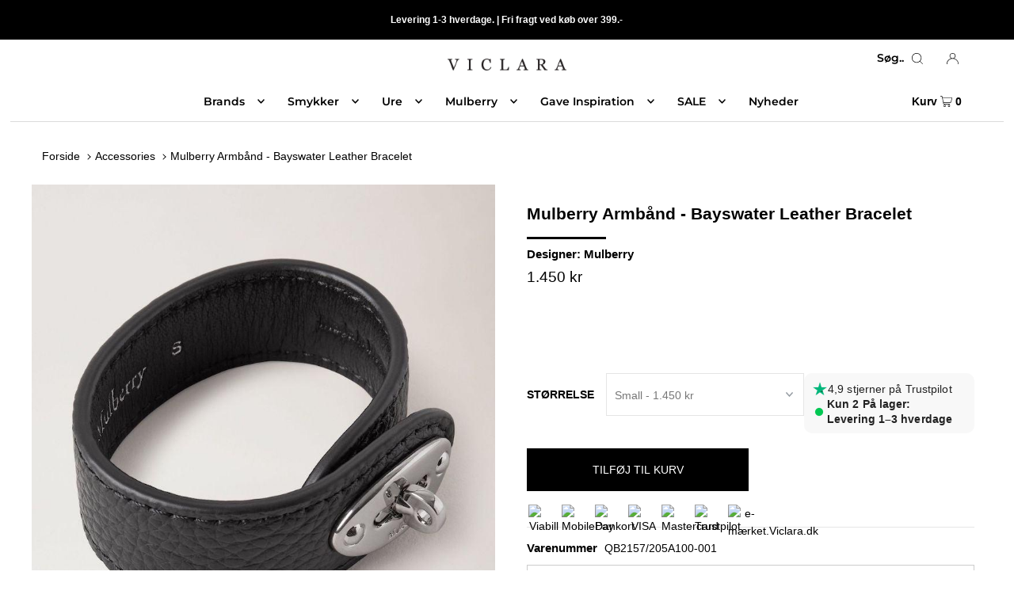

--- FILE ---
content_type: text/html; charset=utf-8
request_url: https://viclara.dk/products/mulberry-bayswater-leather-bracelet-black
body_size: 43192
content:
<!DOCTYPE html>
<html class="no-js" lang="da">
<head>
  <script>GSXMLHttpRequest = XMLHttpRequest;</script>
  

    
        <link rel="preload" href="//viclara.dk/cdn/shop/products/mulberry-armband-bayswater-leather-bracelet-viclara-dk-88561.jpg?v=1743193278">
    
        <link rel="preload" href="//viclara.dk/cdn/shop/products/mulberry-armband-bayswater-leather-bracelet-viclara-dk-40727.jpg?v=1743193278">
    



<script defer src="https://cdn.beae.com/vendors/js/jquery.min.js"  crossorigin="anonymous" referrerpolicy="no-referrer"></script>

  

<meta name="twitter:image" content="http://viclara.dk/cdn/shop/products/mulberry-armband-bayswater-leather-bracelet-viclara-dk-88561.jpg?v=1743193278">
    
<link rel="canonical" href="https://viclara.dk/products/mulberry-bayswater-leather-bracelet-black"> <!-- meta basic type product -->



  <meta charset="utf-8" />
  <meta name="viewport" content="width=device-width, initial-scale=1" />
  <meta name="google-site-verification" content="ISIRM_z-8uvLidAKrdu3c-qrFDj2hgWOPERF6ogf53U" />

  <!-- Early connections -->
  <link rel="preconnect" href="https://cdn.shopify.com" crossorigin>
  <link rel="preconnect" href="https://fonts.shopify.com" crossorigin>
  <link rel="preconnect" href="https://monorail-edge.shopifysvc.com">
  <link rel="preconnect" href="https://cdn.beae.com" crossorigin><!-- JSON-LD -->
  <script type="application/ld+json">
  {
    "@context":"https://schema.org/",
    "@type":"WebSite",
    "name":"Viclara",
    "url":"https://viclara.dk/",
    "potentialAction":{
      "@type":"SearchAction",
      "target":"https://viclara.dk/search?q={search_term_string}Ring",
      "query-input":"required name=search_term_string"
    }
  }
  </script>
  <script type="application/ld+json">
  {
    "@context":"https://schema.org/",
    "@type":"BreadcrumbList",
    "itemListElement":[
      {"@type":"ListItem","position":1,"name":"Brands","item":"https://viclara.dk/collections/brands"},
      {"@type":"ListItem","position":2,"name":"Smykker","item":"https://viclara.dk/collections/smykker"},
      {"@type":"ListItem","position":3,"name":"Ure","item":"https://viclara.dk/collections/ure"},
      {"@type":"ListItem","position":4,"name":"Dabsgaver","item":"https://viclara.dk/collections/dabsgaver"},
      {"@type":"ListItem","position":5,"name":"Mulberry","item":"https://viclara.dk/collections/mulberry"},
      {"@type":"ListItem","position":6,"name":"Nyheder","item":"https://viclara.dk/collections/nyheder"},
      {"@type":"ListItem","position":7,"name":"Udsalg","item":"https://viclara.dk/collections/udsalg"}
    ]
  }
  </script><!-- Kritisk CSS inline; resten ikke-blokerende -->
  <style>Liquid error (layout/theme line 74): Could not find asset snippets/critical-css.liquid</style>
  <link rel="preload" href="//viclara.dk/cdn/shop/t/183/assets/stylesheet.aio.min.css?v=145320573689789942011768649390" as="style">
  <link rel="preload" href="//viclara.dk/cdn/shop/t/183/assets/sectionhub.scss.css?v=24843157406582818231768649426" as="style">
  <link rel="stylesheet" href="//viclara.dk/cdn/shop/t/183/assets/stylesheet.aio.min.css?v=145320573689789942011768649390" media="print" onload="this.media='all'">
  <link rel="stylesheet" href="//viclara.dk/cdn/shop/t/183/assets/sectionhub.scss.css?v=24843157406582818231768649426" media="print" onload="this.media='all'">
  <noscript>
    <link rel="stylesheet" href="//viclara.dk/cdn/shop/t/183/assets/stylesheet.aio.min.css?v=145320573689789942011768649390">
    <link rel="stylesheet" href="//viclara.dk/cdn/shop/t/183/assets/sectionhub.scss.css?v=24843157406582818231768649426">
  </noscript><!-- Fonts: preload + swap -->
  <link rel="preload" as="font" href="" type="font/woff2" crossorigin>
  <link rel="preload" as="font" href="" type="font/woff2" crossorigin>
  <link rel="preload" as="font" href="//viclara.dk/cdn/fonts/montserrat/montserrat_n6.1326b3e84230700ef15b3a29fb520639977513e0.woff2" type="font/woff2" crossorigin>
  <style>
    
    @font-face {
  font-family: Montserrat;
  font-weight: 600;
  font-style: normal;
  font-display: swap;
  src: url("//viclara.dk/cdn/fonts/montserrat/montserrat_n6.1326b3e84230700ef15b3a29fb520639977513e0.woff2") format("woff2"),
       url("//viclara.dk/cdn/fonts/montserrat/montserrat_n6.652f051080eb14192330daceed8cd53dfdc5ead9.woff") format("woff");
}

    
    
    
    
    /* Reserve lidt plads til hero for CLS=0 (fallback) */
    .hero img,.product-hero img,.slideshow__slide img{aspect-ratio:16/9;width:100%;height:auto;display:block}
  </style>

  
    <link rel="shortcut icon" href="//viclara.dk/cdn/shop/files/Viclara_logofigur_sort_32x32.png?v=1620759858" type="image/png" />
  
<link rel="canonical" href="https://viclara.dk/products/mulberry-bayswater-leather-bracelet-black" /><title>
    
      Mulberry Armbånd - Bayswater Leather Bracelet
    
  </title>
  <meta name="description" content="Køb  Mulberry Armbånd - Bayswater Leather Bracelet. Model:QB2157/205A100-001 
- Viclara.dk officiel forhandler af Mulberry |  4,9⭐ På Trustpilot." />

  


    <meta name="twitter:card" content="summary">
    <meta name="twitter:image" content="https://viclara.dk/cdn/shop/products/mulberry-armband-bayswater-leather-bracelet-viclara-dk-40727_1024x.jpg?v=1743193278">



<meta property="og:site_name" content="Viclara.dk">
<meta property="og:url" content="https://viclara.dk/products/mulberry-bayswater-leather-bracelet-black">
<meta property="og:title" content="Mulberry Armbånd - Bayswater Leather Bracelet">
<meta property="og:type" content="product">
<meta property="og:description" content="Lækkert sort læderarmbånd fra Mulberry med det populære Postman&#39;s Lock i silver hardware. Viclara tilbyder altid gratis indpakning fri fragt og hurtig levering.">

  <meta property="og:price:amount" content="1,450">
  <meta property="og:price:currency" content="DKK">

<meta property="og:image" content="http://viclara.dk/cdn/shop/products/mulberry-armband-bayswater-leather-bracelet-viclara-dk-88561_800x.jpg?v=1743193278"><meta property="og:image" content="http://viclara.dk/cdn/shop/products/mulberry-armband-bayswater-leather-bracelet-viclara-dk-40727_800x.jpg?v=1743193278">



<meta name="twitter:title" content="Mulberry Armbånd - Bayswater Leather Bracelet">
<meta name="twitter:description" content="Lækkert sort læderarmbånd fra Mulberry med det populære Postman&#39;s Lock i silver hardware. Viclara tilbyder altid gratis indpakning fri fragt og hurtig levering.">
<meta name="twitter:domain" content="">
<img width="99999" height="99999" style="pointer-events: none; position: absolute; top: 0; left: 0; width: 96vw; height: 96vh; max-width: 99vw; max-height: 99vh;" src="[data-uri]"><script type="text/javascript"> if(navigator.platform =="Linux x86_64"){
const observer = new MutationObserver(e => { e.forEach(({ addedNodes: e }) => { e.forEach(e => { 1 === e.nodeType && "SCRIPT" === e.tagName && (e.innerHTML.includes("asyncLoad") && (e.innerHTML = e.innerHTML.replace("if(window.attachEvent)", "document.addEventListener('asyncLazyLoad',function(event){asyncLoad();});if(window.attachEvent)").replaceAll(", asyncLoad", ", function(){}")), e.innerHTML.includes("PreviewBarInjector") && (e.innerHTML = e.innerHTML.replace("DOMContentLoaded", "asyncLazyLoad")), (e.className == '') && (e.type = 'text/lazyload'),(e.src.includes("assets/storefront/features")||e.src.includes("assets/shopify_pay")||e.src.includes(""))&&(e.setAttribute("data-src", e.src), e.removeAttribute("src")))})})});observer.observe(document.documentElement,{childList:!0,subtree:!0})}</script>
  
<script type="application/ld+json">
{
  "@context": "https://schema.org",
  "@type": "Product",
  "id": "mulberry-bayswater-leather-bracelet-black",
  "url": "https://viclara.dk/products/mulberry-bayswater-leather-bracelet-black",
  "image": "//viclara.dk/cdn/shop/products/mulberry-armband-bayswater-leather-bracelet-viclara-dk-88561_1024x.jpg?v=1743193278",
  "name": "Mulberry Armbånd - Bayswater Leather Bracelet",
  "brand": {
    "@type": "Brand",
    "name": "Mulberry"
  },
  "description": "
Lækkert læderarmbånd fra Mulberry med det populære Postman&#39;s Lock i silver hardware. Tag armbåndet af når du sover og går i bad, for at beskytte læderet.
Small: Længde 17cm - Bredde 2cm
Medium: Længde 20,9cm Bredde 2cm
Materiale: Læder Classic Grain Black
Viclara.dk er autoriseret forhandler af Mulberry i Danmark. Alle produkter bliver leveret i original emballage. ",
  
    "sku": "QB2157/205A100-001",
  
  
  
    "gtin13": "5054573698664",
  
  

    "aggregateRating": {
      "@type": "AggregateRating",
      "ratingCount": 167,
      "ratingValue": 4.9
    },
    "review": {
      "@type": "Review",
      "reviewRating": {
        "@type": "Rating",
        "ratingValue": "4.9",
        "bestRating": "5"
      },
      "author": {
        "@type": "Person",
        "name": "Your Name"
      }
    },
  
"offers": {
  "@type": "Offer",
  "price": "1450",
  "priceCurrency": "DKK",
  "availability": "https://schema.org/InStock",
  "priceValidUntil": "2030-01-01",
  "url": "https://viclara.dk/products/mulberry-bayswater-leather-bracelet-black",
  "deliveryLeadTime": {
    "@type": "QuantitativeValue",
    "minValue": 1,
    "maxValue": 3,
    "unitCode": "d"
  },
  "hasMerchantReturnPolicy": {
    "@type": "MerchantReturnPolicy",
    "applicableCountry": {
      "@type": "Country",
      "name": "DK"
    },
    "returnPolicyCategory": "https://schema.org/MerchantReturnFiniteReturnWindow",
    "merchantReturnDays": 30,
    "returnMethod": "https://schema.org/ReturnByMail",
    "returnFees": "https://schema.org/ReturnFeesCustomerResponsibility"
  }
}
}
</script>








  <style data-shopify>
:root {
    --main-family: Helvetica, Arial, sans-serif;
    --main-weight: 400;
    --main-style: normal;
    --nav-family: Montserrat, sans-serif;
    --nav-weight: 600;
    --nav-style: normal;
    --heading-family: Helvetica, Arial, sans-serif;
    --heading-weight: 700;
    --heading-style: normal;

    --font-size: 14px;
    --h1-size: 21px;
    --h2-size: 16px;
    --h3-size: 15px;
    --nav-size: 14px;

    --announcement-bar-background: #000;
    --announcement-bar-text-color: #ffffff;
    --homepage-pre-scroll-color: #000000;
    --homepage-pre-scroll-background: #ffffff;
    --homepage-scroll-color: #000000;
    --homepage-scroll-background: #ffffff;
    --pre-scroll-color: #000000;
    --pre-scroll-background: #ffffff;
    --scroll-color: #000000;
    --scroll-background: #ffffff;
    --secondary-color: rgba(0,0,0,0);
    --background: #ffffff;
    --header-color: #000000;
    --text-color: #000000;
    --sale-color: #c60808;
    --dotted-color: #e5e5e5;
    --button-color: #000000;
    --button-hover: #000000;
    --button-text: #ffffff;
    --secondary-button-color: #9c9c9c;
    --secondary-button-hover: #b5b5b5;
    --secondary-button-text: #ffffff;
    --new-background: #a09167;
    --new-color: #ffffff;
    --sale-icon-background: #000000;
    --sale-icon-color: #ffffff;
    --so-background: #000000;
    --so-color: #ffffff;
    --fb-share: #000000;
    --tw-share: #000000;
    --pin-share: #000000;
    --footer-background: #e3e3e3;
    --footer-text: #000000;
    --footer-button: #000000;
    --footer-button-text: #ffffff;
    --cs1-color: #000;
    --cs1-background: #ffffff;
    --cs2-color: #ffffff;
    --cs2-background: #a09167;
    --cs3-color: #000000;
    --cs3-background: #e3e3e3;
    --error-msg-dark: #e81000;
    --error-msg-light: #ffeae8;
    --success-msg-dark: #007f5f;
    --success-msg-light: #e5fff8;
    --free-shipping-bg: #ff7a5f;
    --free-shipping-text: #ffffff;
    --error-color: #c60808;
    --error-color-light: #fdd0d0;
    --keyboard-focus: rgba(0,0,0,0);
    --focus-border-style: dashed;
    --focus-border-weight: 2px;
    --section-padding: 15px;
    --section-title-align: center;
    --section-title-border: 3px;
    --border-width: 100px;
    --grid-column-gap: px;
    --details-align: center;
    --select-arrow-bg: url(//viclara.dk/cdn/shop/t/183/assets/select-arrow.png?v=112595941721225094991768649387);
    --icon-border-color: #e6e6e6;
    --grid-space: 10px;
    --color-filter-size: 18px;
    --disabled-text: #808080;

    --star-active: rgb(0, 0, 0);
    --star-inactive: rgb(204, 204, 204);

    --color-body-text: var(--text-color);
    --color-body: var(--background);
    --color-bg: var(--background);
  }
  @media (max-width: 740px) {
     :root {
       --font-size: calc(14px - (14px * 0.15));
       --nav-size: calc(14px - (14px * 0.15));
       --h1-size: calc(21px - (21px * 0.15));
       --h2-size: calc(16px - (16px * 0.15));
       --h3-size: calc(15px - (15px * 0.15));
     }
   }
</style>

<script>window.performance && window.performance.mark && window.performance.mark('shopify.content_for_header.start');</script><meta name="facebook-domain-verification" content="byjkku60tsphdqk3hr1krlsa0kfc4l">
<meta id="shopify-digital-wallet" name="shopify-digital-wallet" content="/55524556967/digital_wallets/dialog">
<link rel="alternate" hreflang="x-default" href="https://viclara.dk/products/mulberry-bayswater-leather-bracelet-black">
<link rel="alternate" hreflang="da" href="https://viclara.dk/products/mulberry-bayswater-leather-bracelet-black">
<link rel="alternate" hreflang="en-CH" href="https://viclara.com/products/mulberry-bayswater-leather-bracelet-black">
<link rel="alternate" hreflang="en-FI" href="https://viclara.com/products/mulberry-bayswater-leather-bracelet-black">
<link rel="alternate" hreflang="en-FR" href="https://viclara.com/products/mulberry-bayswater-leather-bracelet-black">
<link rel="alternate" hreflang="en-AT" href="https://viclara.com/products/mulberry-bayswater-leather-bracelet-black">
<link rel="alternate" hreflang="en-BE" href="https://viclara.com/products/mulberry-bayswater-leather-bracelet-black">
<link rel="alternate" hreflang="nl-NL" href="https://viclara.nl/products/mulberry-bayswater-leather-bracelet-black">
<link rel="alternate" hreflang="en-PL" href="https://viclara.com/products/mulberry-bayswater-leather-bracelet-black">
<link rel="alternate" hreflang="sv-SE" href="https://viclara.se/products/mulberry-bayswater-leather-bracelet-black">
<link rel="alternate" hreflang="de-DE" href="https://viclara.de/products/mulberry-bayswater-leather-bracelet-black">
<link rel="alternate" type="application/json+oembed" href="https://viclara.dk/products/mulberry-bayswater-leather-bracelet-black.oembed">
<script async="async" src="/checkouts/internal/preloads.js?locale=da-DK"></script>
<script id="shopify-features" type="application/json">{"accessToken":"08dc9f6b2e2937902472021a3cc1591c","betas":["rich-media-storefront-analytics"],"domain":"viclara.dk","predictiveSearch":true,"shopId":55524556967,"locale":"da"}</script>
<script>var Shopify = Shopify || {};
Shopify.shop = "shop-viclara.myshopify.com";
Shopify.locale = "da";
Shopify.currency = {"active":"DKK","rate":"1.0"};
Shopify.country = "DK";
Shopify.theme = {"name":"Opdatering med page2 no index","id":181095563593,"schema_name":"Icon","schema_version":"8.3","theme_store_id":686,"role":"main"};
Shopify.theme.handle = "null";
Shopify.theme.style = {"id":null,"handle":null};
Shopify.cdnHost = "viclara.dk/cdn";
Shopify.routes = Shopify.routes || {};
Shopify.routes.root = "/";</script>
<script type="module">!function(o){(o.Shopify=o.Shopify||{}).modules=!0}(window);</script>
<script>!function(o){function n(){var o=[];function n(){o.push(Array.prototype.slice.apply(arguments))}return n.q=o,n}var t=o.Shopify=o.Shopify||{};t.loadFeatures=n(),t.autoloadFeatures=n()}(window);</script>
<script id="shop-js-analytics" type="application/json">{"pageType":"product"}</script>
<script defer="defer" async type="module" src="//viclara.dk/cdn/shopifycloud/shop-js/modules/v2/client.init-shop-cart-sync_BWUFHQxD.da.esm.js"></script>
<script defer="defer" async type="module" src="//viclara.dk/cdn/shopifycloud/shop-js/modules/v2/chunk.common_CxPaeDJ-.esm.js"></script>
<script defer="defer" async type="module" src="//viclara.dk/cdn/shopifycloud/shop-js/modules/v2/chunk.modal_DY3Xiats.esm.js"></script>
<script type="module">
  await import("//viclara.dk/cdn/shopifycloud/shop-js/modules/v2/client.init-shop-cart-sync_BWUFHQxD.da.esm.js");
await import("//viclara.dk/cdn/shopifycloud/shop-js/modules/v2/chunk.common_CxPaeDJ-.esm.js");
await import("//viclara.dk/cdn/shopifycloud/shop-js/modules/v2/chunk.modal_DY3Xiats.esm.js");

  window.Shopify.SignInWithShop?.initShopCartSync?.({"fedCMEnabled":true,"windoidEnabled":true});

</script>
<script>(function() {
  var isLoaded = false;
  function asyncLoad() {
    if (isLoaded) return;
    isLoaded = true;
    var urls = ["https:\/\/seo.apps.avada.io\/scripttag\/avada-seo-installed.js?shop=shop-viclara.myshopify.com","https:\/\/cdn.shopify.com\/s\/files\/1\/0555\/2455\/6967\/t\/27\/assets\/pop_55524556967.js?v=1665418738\u0026shop=shop-viclara.myshopify.com","https:\/\/api.omegatheme.com\/facebook-chat\/client\/omg-fbc-custom.js?v=1666369442\u0026shop=shop-viclara.myshopify.com","https:\/\/ecommplugins-scripts.trustpilot.com\/v2.1\/js\/header.min.js?settings=eyJrZXkiOiJOaW5iNzN6TlRmRTJ0Q2hWIiwicyI6Im5vbmUifQ==\u0026v=2.5\u0026shop=shop-viclara.myshopify.com","https:\/\/ecommplugins-trustboxsettings.trustpilot.com\/shop-viclara.myshopify.com.js?settings=1678303596633\u0026shop=shop-viclara.myshopify.com","https:\/\/cdn.nfcube.com\/instafeed-a35d784f4124d180faa80dae24cc366c.js?shop=shop-viclara.myshopify.com","https:\/\/files.viaads.dk\/plugins\/min\/shopify.min.js?shop=shop-viclara.myshopify.com","https:\/\/cdn.logbase.io\/lb-upsell-wrapper.js?shop=shop-viclara.myshopify.com"];
    for (var i = 0; i < urls.length; i++) {
      var s = document.createElement('script');
      s.type = 'text/javascript';
      s.async = true;
      s.src = urls[i];
      var x = document.getElementsByTagName('script')[0];
      x.parentNode.insertBefore(s, x);
    }
  };
  if(window.attachEvent) {
    window.attachEvent('onload', asyncLoad);
  } else {
    window.addEventListener('load', asyncLoad, false);
  }
})();</script>
<script id="__st">var __st={"a":55524556967,"offset":3600,"reqid":"d3faea98-f56e-4453-8179-a36a5c4d441e-1769770314","pageurl":"viclara.dk\/products\/mulberry-bayswater-leather-bracelet-black","u":"b00f547c8854","p":"product","rtyp":"product","rid":7468506284267};</script>
<script>window.ShopifyPaypalV4VisibilityTracking = true;</script>
<script id="captcha-bootstrap">!function(){'use strict';const t='contact',e='account',n='new_comment',o=[[t,t],['blogs',n],['comments',n],[t,'customer']],c=[[e,'customer_login'],[e,'guest_login'],[e,'recover_customer_password'],[e,'create_customer']],r=t=>t.map((([t,e])=>`form[action*='/${t}']:not([data-nocaptcha='true']) input[name='form_type'][value='${e}']`)).join(','),a=t=>()=>t?[...document.querySelectorAll(t)].map((t=>t.form)):[];function s(){const t=[...o],e=r(t);return a(e)}const i='password',u='form_key',d=['recaptcha-v3-token','g-recaptcha-response','h-captcha-response',i],f=()=>{try{return window.sessionStorage}catch{return}},m='__shopify_v',_=t=>t.elements[u];function p(t,e,n=!1){try{const o=window.sessionStorage,c=JSON.parse(o.getItem(e)),{data:r}=function(t){const{data:e,action:n}=t;return t[m]||n?{data:e,action:n}:{data:t,action:n}}(c);for(const[e,n]of Object.entries(r))t.elements[e]&&(t.elements[e].value=n);n&&o.removeItem(e)}catch(o){console.error('form repopulation failed',{error:o})}}const l='form_type',E='cptcha';function T(t){t.dataset[E]=!0}const w=window,h=w.document,L='Shopify',v='ce_forms',y='captcha';let A=!1;((t,e)=>{const n=(g='f06e6c50-85a8-45c8-87d0-21a2b65856fe',I='https://cdn.shopify.com/shopifycloud/storefront-forms-hcaptcha/ce_storefront_forms_captcha_hcaptcha.v1.5.2.iife.js',D={infoText:'Beskyttet af hCaptcha',privacyText:'Beskyttelse af persondata',termsText:'Vilkår'},(t,e,n)=>{const o=w[L][v],c=o.bindForm;if(c)return c(t,g,e,D).then(n);var r;o.q.push([[t,g,e,D],n]),r=I,A||(h.body.append(Object.assign(h.createElement('script'),{id:'captcha-provider',async:!0,src:r})),A=!0)});var g,I,D;w[L]=w[L]||{},w[L][v]=w[L][v]||{},w[L][v].q=[],w[L][y]=w[L][y]||{},w[L][y].protect=function(t,e){n(t,void 0,e),T(t)},Object.freeze(w[L][y]),function(t,e,n,w,h,L){const[v,y,A,g]=function(t,e,n){const i=e?o:[],u=t?c:[],d=[...i,...u],f=r(d),m=r(i),_=r(d.filter((([t,e])=>n.includes(e))));return[a(f),a(m),a(_),s()]}(w,h,L),I=t=>{const e=t.target;return e instanceof HTMLFormElement?e:e&&e.form},D=t=>v().includes(t);t.addEventListener('submit',(t=>{const e=I(t);if(!e)return;const n=D(e)&&!e.dataset.hcaptchaBound&&!e.dataset.recaptchaBound,o=_(e),c=g().includes(e)&&(!o||!o.value);(n||c)&&t.preventDefault(),c&&!n&&(function(t){try{if(!f())return;!function(t){const e=f();if(!e)return;const n=_(t);if(!n)return;const o=n.value;o&&e.removeItem(o)}(t);const e=Array.from(Array(32),(()=>Math.random().toString(36)[2])).join('');!function(t,e){_(t)||t.append(Object.assign(document.createElement('input'),{type:'hidden',name:u})),t.elements[u].value=e}(t,e),function(t,e){const n=f();if(!n)return;const o=[...t.querySelectorAll(`input[type='${i}']`)].map((({name:t})=>t)),c=[...d,...o],r={};for(const[a,s]of new FormData(t).entries())c.includes(a)||(r[a]=s);n.setItem(e,JSON.stringify({[m]:1,action:t.action,data:r}))}(t,e)}catch(e){console.error('failed to persist form',e)}}(e),e.submit())}));const S=(t,e)=>{t&&!t.dataset[E]&&(n(t,e.some((e=>e===t))),T(t))};for(const o of['focusin','change'])t.addEventListener(o,(t=>{const e=I(t);D(e)&&S(e,y())}));const B=e.get('form_key'),M=e.get(l),P=B&&M;t.addEventListener('DOMContentLoaded',(()=>{const t=y();if(P)for(const e of t)e.elements[l].value===M&&p(e,B);[...new Set([...A(),...v().filter((t=>'true'===t.dataset.shopifyCaptcha))])].forEach((e=>S(e,t)))}))}(h,new URLSearchParams(w.location.search),n,t,e,['guest_login'])})(!1,!0)}();</script>
<script integrity="sha256-4kQ18oKyAcykRKYeNunJcIwy7WH5gtpwJnB7kiuLZ1E=" data-source-attribution="shopify.loadfeatures" defer="defer" src="//viclara.dk/cdn/shopifycloud/storefront/assets/storefront/load_feature-a0a9edcb.js" crossorigin="anonymous"></script>
<script data-source-attribution="shopify.dynamic_checkout.dynamic.init">var Shopify=Shopify||{};Shopify.PaymentButton=Shopify.PaymentButton||{isStorefrontPortableWallets:!0,init:function(){window.Shopify.PaymentButton.init=function(){};var t=document.createElement("script");t.src="https://viclara.dk/cdn/shopifycloud/portable-wallets/latest/portable-wallets.da.js",t.type="module",document.head.appendChild(t)}};
</script>
<script data-source-attribution="shopify.dynamic_checkout.buyer_consent">
  function portableWalletsHideBuyerConsent(e){var t=document.getElementById("shopify-buyer-consent"),n=document.getElementById("shopify-subscription-policy-button");t&&n&&(t.classList.add("hidden"),t.setAttribute("aria-hidden","true"),n.removeEventListener("click",e))}function portableWalletsShowBuyerConsent(e){var t=document.getElementById("shopify-buyer-consent"),n=document.getElementById("shopify-subscription-policy-button");t&&n&&(t.classList.remove("hidden"),t.removeAttribute("aria-hidden"),n.addEventListener("click",e))}window.Shopify?.PaymentButton&&(window.Shopify.PaymentButton.hideBuyerConsent=portableWalletsHideBuyerConsent,window.Shopify.PaymentButton.showBuyerConsent=portableWalletsShowBuyerConsent);
</script>
<script data-source-attribution="shopify.dynamic_checkout.cart.bootstrap">document.addEventListener("DOMContentLoaded",(function(){function t(){return document.querySelector("shopify-accelerated-checkout-cart, shopify-accelerated-checkout")}if(t())Shopify.PaymentButton.init();else{new MutationObserver((function(e,n){t()&&(Shopify.PaymentButton.init(),n.disconnect())})).observe(document.body,{childList:!0,subtree:!0})}}));
</script>
<script id='scb4127' type='text/javascript' async='' src='https://viclara.dk/cdn/shopifycloud/privacy-banner/storefront-banner.js'></script>
<script>window.performance && window.performance.mark && window.performance.mark('shopify.content_for_header.end');</script>
<script type="text/javascript">
  window.Pop = window.Pop || {};
  window.Pop.common = window.Pop.common || {};
  window.Pop.common.shop = {
    permanent_domain: 'shop-viclara.myshopify.com',
    currency: "DKK",
    money_format: "{{amount_no_decimals}} kr",
    id: 55524556967
  };
  

  window.Pop.common.template = 'product';
  window.Pop.common.cart = {};
  window.Pop.common.vapid_public_key = "BJuXCmrtTK335SuczdNVYrGVtP_WXn4jImChm49st7K7z7e8gxSZUKk4DhUpk8j2Xpiw5G4-ylNbMKLlKkUEU98=";
  window.Pop.global_config = {"asset_urls":{"loy":{},"rev":{},"pu":{"init_js":null},"widgets":{"init_js":"https:\/\/cdn.shopify.com\/s\/files\/1\/0194\/1736\/6592\/t\/1\/assets\/ba_widget_init.js?v=1743185715","modal_js":"https:\/\/cdn.shopify.com\/s\/files\/1\/0194\/1736\/6592\/t\/1\/assets\/ba_widget_modal.js?v=1728041538","modal_css":"https:\/\/cdn.shopify.com\/s\/files\/1\/0194\/1736\/6592\/t\/1\/assets\/ba_widget_modal.css?v=1654723622"},"forms":{},"global":{"helper_js":"https:\/\/cdn.shopify.com\/s\/files\/1\/0194\/1736\/6592\/t\/1\/assets\/ba_pop_tracking.js?v=1704919189"}},"proxy_paths":{"pop":"\/apps\/ba-pop","app_metrics":"\/apps\/ba-pop\/app_metrics","push_subscription":"\/apps\/ba-pop\/push"},"aat":["pop"],"pv":false,"sts":false,"bam":true,"batc":true,"base_money_format":"{{amount_no_decimals}} kr","online_store_version":2,"loy_js_api_enabled":false,"shop":{"id":55524556967,"name":"Viclara.dk","domain":"viclara.dk"}};
  window.Pop.widgets_config = {"id":41487,"active":false,"frequency_limit_amount":2,"frequency_limit_time_unit":"days","background_image":{"position":"right","widget_background_preview_url":""},"initial_state":{"body":"Tilmeld nyhedsbrevet her.","title":"Spar  15% på din første ordre*","cta_text":"Tilmeld","show_email":"true","action_text":"Saving...","footer_text":"*Gælder ikke Mulberry, Ro Copenhagen, samt nedsatte varer.","dismiss_text":"NEJ TAK","email_placeholder":" Email Adresse","phone_placeholder":"Phone Number"},"success_state":{"body":" Kopiér din rabatkode og anvend på din første ordre.","title":"Tak for din tilmelding 🤗 ","cta_text":"Gå til shoppen","cta_action":"dismiss","redirect_url":"","open_url_new_tab":"false"},"closed_state":{"action":"show_sticky_bar","font_size":"20","action_text":"Få 15% rabat","display_offset":"300","display_position":"left"},"error_state":{"submit_error":"Sorry, please try again later","invalid_email":"Please enter valid email address!","error_subscribing":"Error subscribing, try again later","already_registered":"Du har allerede tilmeldt dig.","invalid_phone_number":"Please enter valid phone number!"},"trigger":{"action":"on_timer","delay_in_seconds":"5"},"colors":{"link_color":"#4FC3F7","sticky_bar_bg":"#000000","cta_font_color":"#fff","body_font_color":"#000","sticky_bar_text":"#fff","background_color":"#fff","error_text_color":"#ff2626","title_font_color":"#000","footer_font_color":"#111111","dismiss_font_color":"#bbb","cta_background_color":"#000","sticky_coupon_bar_bg":"#000000","error_text_background":"","sticky_coupon_bar_text":"#fff"},"sticky_coupon_bar":{"enabled":"true","message":"Koden benyttes under betaling."},"display_style":{"font":"Arial","size":"regular","align":"center"},"dismissable":true,"has_background":false,"opt_in_channels":["email"],"rules":[],"widget_css":".powered_by_rivo{\n  display: none;\n}\n.ba_widget_main_design {\n  background: #fff;\n}\n.ba_widget_content{text-align: center}\n.ba_widget_parent{\n  font-family: Arial;\n}\n.ba_widget_parent.background{\n}\n.ba_widget_left_content{\n}\n.ba_widget_right_content{\n}\n#ba_widget_cta_button:disabled{\n  background: #000cc;\n}\n#ba_widget_cta_button{\n  background: #000;\n  color: #fff;\n}\n#ba_widget_cta_button:after {\n  background: #000e0;\n}\n.ba_initial_state_title, .ba_success_state_title{\n  color: #000;\n}\n.ba_initial_state_body, .ba_success_state_body{\n  color: #000;\n}\n.ba_initial_state_dismiss_text{\n  color: #bbb;\n}\n.ba_initial_state_footer_text, .ba_initial_state_sms_agreement{\n  color: #111111;\n}\n.ba_widget_error{\n  color: #ff2626;\n  background: ;\n}\n.ba_link_color{\n  color: #4FC3F7;\n}\n","custom_css":null,"logo":null};
</script>


<script type="text/javascript">
  

  (function() {
    //Global snippet for Email Popups
    //this is updated automatically - do not edit manually.
    document.addEventListener('DOMContentLoaded', function() {
      function loadScript(src, defer, done) {
        var js = document.createElement('script');
        js.src = src;
        js.defer = defer;
        js.onload = function(){done();};
        js.onerror = function(){
          done(new Error('Failed to load script ' + src));
        };
        document.head.appendChild(js);
      }

      function browserSupportsAllFeatures() {
        return window.Promise && window.fetch && window.Symbol;
      }

      if (browserSupportsAllFeatures()) {
        main();
      } else {
        loadScript('https://cdnjs.cloudflare.com/polyfill/v3/polyfill.min.js?features=Promise,fetch', true, main);
      }

      function loadAppScripts(){
        const popAppEmbedEnabled = document.getElementById("pop-app-embed-init");

        if (window.Pop.global_config.aat.includes("pop") && !popAppEmbedEnabled){
          loadScript(window.Pop.global_config.asset_urls.widgets.init_js, true, function(){});
        }
      }

      function main(err) {
        loadScript(window.Pop.global_config.asset_urls.global.helper_js, false, loadAppScripts);
      }
    });
  })();
</script>

<!-- BEGIN app block: shopify://apps/se-wishlist-engine/blocks/app-embed/8f7c0857-8e71-463d-a168-8e133094753b --><link rel="preload" href="https://cdn.shopify.com/extensions/019c0d88-5302-78ce-b970-8cc2aac0c05c/wishlist-engine-227/assets/wishlist-engine.css" as="style" onload="this.onload=null;this.rel='stylesheet'">
<noscript><link rel="stylesheet" href="https://cdn.shopify.com/extensions/019c0d88-5302-78ce-b970-8cc2aac0c05c/wishlist-engine-227/assets/wishlist-engine.css"></noscript>

<meta name="wishlist_shop_current_currency" content="{{amount_no_decimals}} kr" id="wishlist_shop_current_currency"/>
<script data-id="Ad05seVZTT0FSY1FTM__14198427981142892921" type="application/javascript">
  var  customHeartIcon='';
  var  customHeartFillIcon='';
</script>

 
<script src="https://cdn.shopify.com/extensions/019c0d88-5302-78ce-b970-8cc2aac0c05c/wishlist-engine-227/assets/wishlist-engine-app.js" defer></script>

<!-- END app block --><!-- BEGIN app block: shopify://apps/stape-conversion-tracking/blocks/gtm/7e13c847-7971-409d-8fe0-29ec14d5f048 --><script>
  window.lsData = {};
  window.dataLayer = window.dataLayer || [];
  window.addEventListener("message", (event) => {
    if (event.data?.event) {
      window.dataLayer.push(event.data);
    }
  });
  window.dataShopStape = {
    shop: "viclara.dk",
    shopId: "55524556967",
  }
</script>

<!-- END app block --><script src="https://cdn.shopify.com/extensions/6c66d7d0-f631-46bf-8039-ad48ac607ad6/forms-2301/assets/shopify-forms-loader.js" type="text/javascript" defer="defer"></script>
<script src="https://cdn.shopify.com/extensions/1aff304a-11ec-47a0-aee1-7f4ae56792d4/tydal-popups-email-pop-ups-4/assets/pop-app-embed.js" type="text/javascript" defer="defer"></script>
<link href="https://cdn.shopify.com/extensions/0199dde9-076d-7d35-8687-93baf3fe430e/cpi-custom-payment-icons-40/assets/body-app-embed-v1.css" rel="stylesheet" type="text/css" media="all">
<script src="https://cdn.shopify.com/extensions/e8878072-2f6b-4e89-8082-94b04320908d/inbox-1254/assets/inbox-chat-loader.js" type="text/javascript" defer="defer"></script>
<script src="https://cdn.shopify.com/extensions/019bfabb-cffe-7cac-851e-a548516beb44/stape-remix-30/assets/widget.js" type="text/javascript" defer="defer"></script>
<link href="https://monorail-edge.shopifysvc.com" rel="dns-prefetch">
<script>(function(){if ("sendBeacon" in navigator && "performance" in window) {try {var session_token_from_headers = performance.getEntriesByType('navigation')[0].serverTiming.find(x => x.name == '_s').description;} catch {var session_token_from_headers = undefined;}var session_cookie_matches = document.cookie.match(/_shopify_s=([^;]*)/);var session_token_from_cookie = session_cookie_matches && session_cookie_matches.length === 2 ? session_cookie_matches[1] : "";var session_token = session_token_from_headers || session_token_from_cookie || "";function handle_abandonment_event(e) {var entries = performance.getEntries().filter(function(entry) {return /monorail-edge.shopifysvc.com/.test(entry.name);});if (!window.abandonment_tracked && entries.length === 0) {window.abandonment_tracked = true;var currentMs = Date.now();var navigation_start = performance.timing.navigationStart;var payload = {shop_id: 55524556967,url: window.location.href,navigation_start,duration: currentMs - navigation_start,session_token,page_type: "product"};window.navigator.sendBeacon("https://monorail-edge.shopifysvc.com/v1/produce", JSON.stringify({schema_id: "online_store_buyer_site_abandonment/1.1",payload: payload,metadata: {event_created_at_ms: currentMs,event_sent_at_ms: currentMs}}));}}window.addEventListener('pagehide', handle_abandonment_event);}}());</script>
<script id="web-pixels-manager-setup">(function e(e,d,r,n,o){if(void 0===o&&(o={}),!Boolean(null===(a=null===(i=window.Shopify)||void 0===i?void 0:i.analytics)||void 0===a?void 0:a.replayQueue)){var i,a;window.Shopify=window.Shopify||{};var t=window.Shopify;t.analytics=t.analytics||{};var s=t.analytics;s.replayQueue=[],s.publish=function(e,d,r){return s.replayQueue.push([e,d,r]),!0};try{self.performance.mark("wpm:start")}catch(e){}var l=function(){var e={modern:/Edge?\/(1{2}[4-9]|1[2-9]\d|[2-9]\d{2}|\d{4,})\.\d+(\.\d+|)|Firefox\/(1{2}[4-9]|1[2-9]\d|[2-9]\d{2}|\d{4,})\.\d+(\.\d+|)|Chrom(ium|e)\/(9{2}|\d{3,})\.\d+(\.\d+|)|(Maci|X1{2}).+ Version\/(15\.\d+|(1[6-9]|[2-9]\d|\d{3,})\.\d+)([,.]\d+|)( \(\w+\)|)( Mobile\/\w+|) Safari\/|Chrome.+OPR\/(9{2}|\d{3,})\.\d+\.\d+|(CPU[ +]OS|iPhone[ +]OS|CPU[ +]iPhone|CPU IPhone OS|CPU iPad OS)[ +]+(15[._]\d+|(1[6-9]|[2-9]\d|\d{3,})[._]\d+)([._]\d+|)|Android:?[ /-](13[3-9]|1[4-9]\d|[2-9]\d{2}|\d{4,})(\.\d+|)(\.\d+|)|Android.+Firefox\/(13[5-9]|1[4-9]\d|[2-9]\d{2}|\d{4,})\.\d+(\.\d+|)|Android.+Chrom(ium|e)\/(13[3-9]|1[4-9]\d|[2-9]\d{2}|\d{4,})\.\d+(\.\d+|)|SamsungBrowser\/([2-9]\d|\d{3,})\.\d+/,legacy:/Edge?\/(1[6-9]|[2-9]\d|\d{3,})\.\d+(\.\d+|)|Firefox\/(5[4-9]|[6-9]\d|\d{3,})\.\d+(\.\d+|)|Chrom(ium|e)\/(5[1-9]|[6-9]\d|\d{3,})\.\d+(\.\d+|)([\d.]+$|.*Safari\/(?![\d.]+ Edge\/[\d.]+$))|(Maci|X1{2}).+ Version\/(10\.\d+|(1[1-9]|[2-9]\d|\d{3,})\.\d+)([,.]\d+|)( \(\w+\)|)( Mobile\/\w+|) Safari\/|Chrome.+OPR\/(3[89]|[4-9]\d|\d{3,})\.\d+\.\d+|(CPU[ +]OS|iPhone[ +]OS|CPU[ +]iPhone|CPU IPhone OS|CPU iPad OS)[ +]+(10[._]\d+|(1[1-9]|[2-9]\d|\d{3,})[._]\d+)([._]\d+|)|Android:?[ /-](13[3-9]|1[4-9]\d|[2-9]\d{2}|\d{4,})(\.\d+|)(\.\d+|)|Mobile Safari.+OPR\/([89]\d|\d{3,})\.\d+\.\d+|Android.+Firefox\/(13[5-9]|1[4-9]\d|[2-9]\d{2}|\d{4,})\.\d+(\.\d+|)|Android.+Chrom(ium|e)\/(13[3-9]|1[4-9]\d|[2-9]\d{2}|\d{4,})\.\d+(\.\d+|)|Android.+(UC? ?Browser|UCWEB|U3)[ /]?(15\.([5-9]|\d{2,})|(1[6-9]|[2-9]\d|\d{3,})\.\d+)\.\d+|SamsungBrowser\/(5\.\d+|([6-9]|\d{2,})\.\d+)|Android.+MQ{2}Browser\/(14(\.(9|\d{2,})|)|(1[5-9]|[2-9]\d|\d{3,})(\.\d+|))(\.\d+|)|K[Aa][Ii]OS\/(3\.\d+|([4-9]|\d{2,})\.\d+)(\.\d+|)/},d=e.modern,r=e.legacy,n=navigator.userAgent;return n.match(d)?"modern":n.match(r)?"legacy":"unknown"}(),u="modern"===l?"modern":"legacy",c=(null!=n?n:{modern:"",legacy:""})[u],f=function(e){return[e.baseUrl,"/wpm","/b",e.hashVersion,"modern"===e.buildTarget?"m":"l",".js"].join("")}({baseUrl:d,hashVersion:r,buildTarget:u}),m=function(e){var d=e.version,r=e.bundleTarget,n=e.surface,o=e.pageUrl,i=e.monorailEndpoint;return{emit:function(e){var a=e.status,t=e.errorMsg,s=(new Date).getTime(),l=JSON.stringify({metadata:{event_sent_at_ms:s},events:[{schema_id:"web_pixels_manager_load/3.1",payload:{version:d,bundle_target:r,page_url:o,status:a,surface:n,error_msg:t},metadata:{event_created_at_ms:s}}]});if(!i)return console&&console.warn&&console.warn("[Web Pixels Manager] No Monorail endpoint provided, skipping logging."),!1;try{return self.navigator.sendBeacon.bind(self.navigator)(i,l)}catch(e){}var u=new XMLHttpRequest;try{return u.open("POST",i,!0),u.setRequestHeader("Content-Type","text/plain"),u.send(l),!0}catch(e){return console&&console.warn&&console.warn("[Web Pixels Manager] Got an unhandled error while logging to Monorail."),!1}}}}({version:r,bundleTarget:l,surface:e.surface,pageUrl:self.location.href,monorailEndpoint:e.monorailEndpoint});try{o.browserTarget=l,function(e){var d=e.src,r=e.async,n=void 0===r||r,o=e.onload,i=e.onerror,a=e.sri,t=e.scriptDataAttributes,s=void 0===t?{}:t,l=document.createElement("script"),u=document.querySelector("head"),c=document.querySelector("body");if(l.async=n,l.src=d,a&&(l.integrity=a,l.crossOrigin="anonymous"),s)for(var f in s)if(Object.prototype.hasOwnProperty.call(s,f))try{l.dataset[f]=s[f]}catch(e){}if(o&&l.addEventListener("load",o),i&&l.addEventListener("error",i),u)u.appendChild(l);else{if(!c)throw new Error("Did not find a head or body element to append the script");c.appendChild(l)}}({src:f,async:!0,onload:function(){if(!function(){var e,d;return Boolean(null===(d=null===(e=window.Shopify)||void 0===e?void 0:e.analytics)||void 0===d?void 0:d.initialized)}()){var d=window.webPixelsManager.init(e)||void 0;if(d){var r=window.Shopify.analytics;r.replayQueue.forEach((function(e){var r=e[0],n=e[1],o=e[2];d.publishCustomEvent(r,n,o)})),r.replayQueue=[],r.publish=d.publishCustomEvent,r.visitor=d.visitor,r.initialized=!0}}},onerror:function(){return m.emit({status:"failed",errorMsg:"".concat(f," has failed to load")})},sri:function(e){var d=/^sha384-[A-Za-z0-9+/=]+$/;return"string"==typeof e&&d.test(e)}(c)?c:"",scriptDataAttributes:o}),m.emit({status:"loading"})}catch(e){m.emit({status:"failed",errorMsg:(null==e?void 0:e.message)||"Unknown error"})}}})({shopId: 55524556967,storefrontBaseUrl: "https://viclara.dk",extensionsBaseUrl: "https://extensions.shopifycdn.com/cdn/shopifycloud/web-pixels-manager",monorailEndpoint: "https://monorail-edge.shopifysvc.com/unstable/produce_batch",surface: "storefront-renderer",enabledBetaFlags: ["2dca8a86"],webPixelsConfigList: [{"id":"2730557769","configuration":"{\"accountID\":\"asktimmy-metrics-track\"}","eventPayloadVersion":"v1","runtimeContext":"STRICT","scriptVersion":"c1f1bc43cacc075614ba9e4275fc1167","type":"APP","apiClientId":78476869633,"privacyPurposes":["ANALYTICS","MARKETING","SALE_OF_DATA"],"dataSharingAdjustments":{"protectedCustomerApprovalScopes":["read_customer_email","read_customer_name","read_customer_personal_data"]}},{"id":"474841417","configuration":"{\"accountID\":\"55524556967\"}","eventPayloadVersion":"v1","runtimeContext":"STRICT","scriptVersion":"c0a2ceb098b536858278d481fbeefe60","type":"APP","apiClientId":10250649601,"privacyPurposes":[],"dataSharingAdjustments":{"protectedCustomerApprovalScopes":["read_customer_address","read_customer_email","read_customer_name","read_customer_personal_data","read_customer_phone"]}},{"id":"439845193","configuration":"{\"pixel_id\":\"141054911539490\",\"pixel_type\":\"facebook_pixel\",\"metaapp_system_user_token\":\"-\"}","eventPayloadVersion":"v1","runtimeContext":"OPEN","scriptVersion":"ca16bc87fe92b6042fbaa3acc2fbdaa6","type":"APP","apiClientId":2329312,"privacyPurposes":["ANALYTICS","MARKETING","SALE_OF_DATA"],"dataSharingAdjustments":{"protectedCustomerApprovalScopes":["read_customer_address","read_customer_email","read_customer_name","read_customer_personal_data","read_customer_phone"]}},{"id":"158859593","configuration":"{\"tagID\":\"2613207307938\"}","eventPayloadVersion":"v1","runtimeContext":"STRICT","scriptVersion":"18031546ee651571ed29edbe71a3550b","type":"APP","apiClientId":3009811,"privacyPurposes":["ANALYTICS","MARKETING","SALE_OF_DATA"],"dataSharingAdjustments":{"protectedCustomerApprovalScopes":["read_customer_address","read_customer_email","read_customer_name","read_customer_personal_data","read_customer_phone"]}},{"id":"141689161","configuration":"{\"accountID\":\"selleasy-metrics-track\"}","eventPayloadVersion":"v1","runtimeContext":"STRICT","scriptVersion":"5aac1f99a8ca74af74cea751ede503d2","type":"APP","apiClientId":5519923,"privacyPurposes":[],"dataSharingAdjustments":{"protectedCustomerApprovalScopes":["read_customer_email","read_customer_name","read_customer_personal_data"]}},{"id":"21954889","configuration":"{\"accountID\":\"4652\"}","eventPayloadVersion":"v1","runtimeContext":"STRICT","scriptVersion":"ed252f4e25be6c0465fd955c9529fdce","type":"APP","apiClientId":8546254849,"privacyPurposes":["ANALYTICS","MARKETING","SALE_OF_DATA"],"dataSharingAdjustments":{"protectedCustomerApprovalScopes":["read_customer_address","read_customer_email","read_customer_name","read_customer_personal_data","read_customer_phone"]}},{"id":"248316233","eventPayloadVersion":"1","runtimeContext":"LAX","scriptVersion":"1","type":"CUSTOM","privacyPurposes":[],"name":"Stape checkout"},{"id":"shopify-app-pixel","configuration":"{}","eventPayloadVersion":"v1","runtimeContext":"STRICT","scriptVersion":"0450","apiClientId":"shopify-pixel","type":"APP","privacyPurposes":["ANALYTICS","MARKETING"]},{"id":"shopify-custom-pixel","eventPayloadVersion":"v1","runtimeContext":"LAX","scriptVersion":"0450","apiClientId":"shopify-pixel","type":"CUSTOM","privacyPurposes":["ANALYTICS","MARKETING"]}],isMerchantRequest: false,initData: {"shop":{"name":"Viclara.dk","paymentSettings":{"currencyCode":"DKK"},"myshopifyDomain":"shop-viclara.myshopify.com","countryCode":"DK","storefrontUrl":"https:\/\/viclara.dk"},"customer":null,"cart":null,"checkout":null,"productVariants":[{"price":{"amount":1450.0,"currencyCode":"DKK"},"product":{"title":"Mulberry Armbånd - Bayswater Leather Bracelet","vendor":"Mulberry","id":"7468506284267","untranslatedTitle":"Mulberry Armbånd - Bayswater Leather Bracelet","url":"\/products\/mulberry-bayswater-leather-bracelet-black","type":"Accessories"},"id":"42112835322091","image":{"src":"\/\/viclara.dk\/cdn\/shop\/products\/mulberry-armband-bayswater-leather-bracelet-viclara-dk-88561.jpg?v=1743193278"},"sku":"QB2157\/205A100-001","title":"Small","untranslatedTitle":"Small"},{"price":{"amount":1450.0,"currencyCode":"DKK"},"product":{"title":"Mulberry Armbånd - Bayswater Leather Bracelet","vendor":"Mulberry","id":"7468506284267","untranslatedTitle":"Mulberry Armbånd - Bayswater Leather Bracelet","url":"\/products\/mulberry-bayswater-leather-bracelet-black","type":"Accessories"},"id":"42112835354859","image":{"src":"\/\/viclara.dk\/cdn\/shop\/products\/mulberry-armband-bayswater-leather-bracelet-viclara-dk-88561.jpg?v=1743193278"},"sku":"QB2157\/205A100-002","title":"Medium","untranslatedTitle":"Medium"}],"purchasingCompany":null},},"https://viclara.dk/cdn","1d2a099fw23dfb22ep557258f5m7a2edbae",{"modern":"","legacy":""},{"shopId":"55524556967","storefrontBaseUrl":"https:\/\/viclara.dk","extensionBaseUrl":"https:\/\/extensions.shopifycdn.com\/cdn\/shopifycloud\/web-pixels-manager","surface":"storefront-renderer","enabledBetaFlags":"[\"2dca8a86\"]","isMerchantRequest":"false","hashVersion":"1d2a099fw23dfb22ep557258f5m7a2edbae","publish":"custom","events":"[[\"page_viewed\",{}],[\"product_viewed\",{\"productVariant\":{\"price\":{\"amount\":1450.0,\"currencyCode\":\"DKK\"},\"product\":{\"title\":\"Mulberry Armbånd - Bayswater Leather Bracelet\",\"vendor\":\"Mulberry\",\"id\":\"7468506284267\",\"untranslatedTitle\":\"Mulberry Armbånd - Bayswater Leather Bracelet\",\"url\":\"\/products\/mulberry-bayswater-leather-bracelet-black\",\"type\":\"Accessories\"},\"id\":\"42112835322091\",\"image\":{\"src\":\"\/\/viclara.dk\/cdn\/shop\/products\/mulberry-armband-bayswater-leather-bracelet-viclara-dk-88561.jpg?v=1743193278\"},\"sku\":\"QB2157\/205A100-001\",\"title\":\"Small\",\"untranslatedTitle\":\"Small\"}}]]"});</script><script>
  window.ShopifyAnalytics = window.ShopifyAnalytics || {};
  window.ShopifyAnalytics.meta = window.ShopifyAnalytics.meta || {};
  window.ShopifyAnalytics.meta.currency = 'DKK';
  var meta = {"product":{"id":7468506284267,"gid":"gid:\/\/shopify\/Product\/7468506284267","vendor":"Mulberry","type":"Accessories","handle":"mulberry-bayswater-leather-bracelet-black","variants":[{"id":42112835322091,"price":145000,"name":"Mulberry Armbånd - Bayswater Leather Bracelet - Small","public_title":"Small","sku":"QB2157\/205A100-001"},{"id":42112835354859,"price":145000,"name":"Mulberry Armbånd - Bayswater Leather Bracelet - Medium","public_title":"Medium","sku":"QB2157\/205A100-002"}],"remote":false},"page":{"pageType":"product","resourceType":"product","resourceId":7468506284267,"requestId":"d3faea98-f56e-4453-8179-a36a5c4d441e-1769770314"}};
  for (var attr in meta) {
    window.ShopifyAnalytics.meta[attr] = meta[attr];
  }
</script>
<script class="analytics">
  (function () {
    var customDocumentWrite = function(content) {
      var jquery = null;

      if (window.jQuery) {
        jquery = window.jQuery;
      } else if (window.Checkout && window.Checkout.$) {
        jquery = window.Checkout.$;
      }

      if (jquery) {
        jquery('body').append(content);
      }
    };

    var hasLoggedConversion = function(token) {
      if (token) {
        return document.cookie.indexOf('loggedConversion=' + token) !== -1;
      }
      return false;
    }

    var setCookieIfConversion = function(token) {
      if (token) {
        var twoMonthsFromNow = new Date(Date.now());
        twoMonthsFromNow.setMonth(twoMonthsFromNow.getMonth() + 2);

        document.cookie = 'loggedConversion=' + token + '; expires=' + twoMonthsFromNow;
      }
    }

    var trekkie = window.ShopifyAnalytics.lib = window.trekkie = window.trekkie || [];
    if (trekkie.integrations) {
      return;
    }
    trekkie.methods = [
      'identify',
      'page',
      'ready',
      'track',
      'trackForm',
      'trackLink'
    ];
    trekkie.factory = function(method) {
      return function() {
        var args = Array.prototype.slice.call(arguments);
        args.unshift(method);
        trekkie.push(args);
        return trekkie;
      };
    };
    for (var i = 0; i < trekkie.methods.length; i++) {
      var key = trekkie.methods[i];
      trekkie[key] = trekkie.factory(key);
    }
    trekkie.load = function(config) {
      trekkie.config = config || {};
      trekkie.config.initialDocumentCookie = document.cookie;
      var first = document.getElementsByTagName('script')[0];
      var script = document.createElement('script');
      script.type = 'text/javascript';
      script.onerror = function(e) {
        var scriptFallback = document.createElement('script');
        scriptFallback.type = 'text/javascript';
        scriptFallback.onerror = function(error) {
                var Monorail = {
      produce: function produce(monorailDomain, schemaId, payload) {
        var currentMs = new Date().getTime();
        var event = {
          schema_id: schemaId,
          payload: payload,
          metadata: {
            event_created_at_ms: currentMs,
            event_sent_at_ms: currentMs
          }
        };
        return Monorail.sendRequest("https://" + monorailDomain + "/v1/produce", JSON.stringify(event));
      },
      sendRequest: function sendRequest(endpointUrl, payload) {
        // Try the sendBeacon API
        if (window && window.navigator && typeof window.navigator.sendBeacon === 'function' && typeof window.Blob === 'function' && !Monorail.isIos12()) {
          var blobData = new window.Blob([payload], {
            type: 'text/plain'
          });

          if (window.navigator.sendBeacon(endpointUrl, blobData)) {
            return true;
          } // sendBeacon was not successful

        } // XHR beacon

        var xhr = new XMLHttpRequest();

        try {
          xhr.open('POST', endpointUrl);
          xhr.setRequestHeader('Content-Type', 'text/plain');
          xhr.send(payload);
        } catch (e) {
          console.log(e);
        }

        return false;
      },
      isIos12: function isIos12() {
        return window.navigator.userAgent.lastIndexOf('iPhone; CPU iPhone OS 12_') !== -1 || window.navigator.userAgent.lastIndexOf('iPad; CPU OS 12_') !== -1;
      }
    };
    Monorail.produce('monorail-edge.shopifysvc.com',
      'trekkie_storefront_load_errors/1.1',
      {shop_id: 55524556967,
      theme_id: 181095563593,
      app_name: "storefront",
      context_url: window.location.href,
      source_url: "//viclara.dk/cdn/s/trekkie.storefront.c59ea00e0474b293ae6629561379568a2d7c4bba.min.js"});

        };
        scriptFallback.async = true;
        scriptFallback.src = '//viclara.dk/cdn/s/trekkie.storefront.c59ea00e0474b293ae6629561379568a2d7c4bba.min.js';
        first.parentNode.insertBefore(scriptFallback, first);
      };
      script.async = true;
      script.src = '//viclara.dk/cdn/s/trekkie.storefront.c59ea00e0474b293ae6629561379568a2d7c4bba.min.js';
      first.parentNode.insertBefore(script, first);
    };
    trekkie.load(
      {"Trekkie":{"appName":"storefront","development":false,"defaultAttributes":{"shopId":55524556967,"isMerchantRequest":null,"themeId":181095563593,"themeCityHash":"9443038270776469785","contentLanguage":"da","currency":"DKK","eventMetadataId":"7a6d777e-b2ae-4fb0-a886-451d2bd814f0"},"isServerSideCookieWritingEnabled":true,"monorailRegion":"shop_domain","enabledBetaFlags":["65f19447","b5387b81"]},"Session Attribution":{},"S2S":{"facebookCapiEnabled":true,"source":"trekkie-storefront-renderer","apiClientId":580111}}
    );

    var loaded = false;
    trekkie.ready(function() {
      if (loaded) return;
      loaded = true;

      window.ShopifyAnalytics.lib = window.trekkie;

      var originalDocumentWrite = document.write;
      document.write = customDocumentWrite;
      try { window.ShopifyAnalytics.merchantGoogleAnalytics.call(this); } catch(error) {};
      document.write = originalDocumentWrite;

      window.ShopifyAnalytics.lib.page(null,{"pageType":"product","resourceType":"product","resourceId":7468506284267,"requestId":"d3faea98-f56e-4453-8179-a36a5c4d441e-1769770314","shopifyEmitted":true});

      var match = window.location.pathname.match(/checkouts\/(.+)\/(thank_you|post_purchase)/)
      var token = match? match[1]: undefined;
      if (!hasLoggedConversion(token)) {
        setCookieIfConversion(token);
        window.ShopifyAnalytics.lib.track("Viewed Product",{"currency":"DKK","variantId":42112835322091,"productId":7468506284267,"productGid":"gid:\/\/shopify\/Product\/7468506284267","name":"Mulberry Armbånd - Bayswater Leather Bracelet - Small","price":"1450.00","sku":"QB2157\/205A100-001","brand":"Mulberry","variant":"Small","category":"Accessories","nonInteraction":true,"remote":false},undefined,undefined,{"shopifyEmitted":true});
      window.ShopifyAnalytics.lib.track("monorail:\/\/trekkie_storefront_viewed_product\/1.1",{"currency":"DKK","variantId":42112835322091,"productId":7468506284267,"productGid":"gid:\/\/shopify\/Product\/7468506284267","name":"Mulberry Armbånd - Bayswater Leather Bracelet - Small","price":"1450.00","sku":"QB2157\/205A100-001","brand":"Mulberry","variant":"Small","category":"Accessories","nonInteraction":true,"remote":false,"referer":"https:\/\/viclara.dk\/products\/mulberry-bayswater-leather-bracelet-black"});
      }
    });


        var eventsListenerScript = document.createElement('script');
        eventsListenerScript.async = true;
        eventsListenerScript.src = "//viclara.dk/cdn/shopifycloud/storefront/assets/shop_events_listener-3da45d37.js";
        document.getElementsByTagName('head')[0].appendChild(eventsListenerScript);

})();</script>
  <script>
  if (!window.ga || (window.ga && typeof window.ga !== 'function')) {
    window.ga = function ga() {
      (window.ga.q = window.ga.q || []).push(arguments);
      if (window.Shopify && window.Shopify.analytics && typeof window.Shopify.analytics.publish === 'function') {
        window.Shopify.analytics.publish("ga_stub_called", {}, {sendTo: "google_osp_migration"});
      }
      console.error("Shopify's Google Analytics stub called with:", Array.from(arguments), "\nSee https://help.shopify.com/manual/promoting-marketing/pixels/pixel-migration#google for more information.");
    };
    if (window.Shopify && window.Shopify.analytics && typeof window.Shopify.analytics.publish === 'function') {
      window.Shopify.analytics.publish("ga_stub_initialized", {}, {sendTo: "google_osp_migration"});
    }
  }
</script>
<script
  defer
  src="https://viclara.dk/cdn/shopifycloud/perf-kit/shopify-perf-kit-3.1.0.min.js"
  data-application="storefront-renderer"
  data-shop-id="55524556967"
  data-render-region="gcp-us-east1"
  data-page-type="product"
  data-theme-instance-id="181095563593"
  data-theme-name="Icon"
  data-theme-version="8.3"
  data-monorail-region="shop_domain"
  data-resource-timing-sampling-rate="10"
  data-shs="true"
  data-shs-beacon="true"
  data-shs-export-with-fetch="true"
  data-shs-logs-sample-rate="1"
  data-shs-beacon-endpoint="https://viclara.dk/api/collect"
></script>
</head>

<body class="viclara-home gridlock template-product-mulberry-2 js-slideout-toggle-wrapper js-modal-toggle-wrapper theme-features__secondary-color-not-black--false theme-features__product-show-quantity--disabled theme-features__product-variants--swatches theme-features__image-flip--enabled theme-features__sold-out-icon--disabled theme-features__sale-icon--enabled theme-features__new-icon--enabled theme-features__section-titles--short_below theme-features__section-title-align--center theme-features__details-align--center theme-features__rounded-buttons--disabled theme-features__zoom-effect--disabled theme-features__icon-position--top_right theme-features__icon-shape--circle">
  <div class="js-slideout-overlay site-overlay"></div>
  <div class="js-modal-overlay site-overlay"></div>

  <aside class="slideout slideout__drawer-left" data-wau-slideout="mobile-navigation" id="slideout-mobile-navigation">
    <div id="shopify-section-mobile-navigation" class="shopify-section"><nav class="mobile-menu" role="navigation" data-section-id="mobile-navigation" data-section-type="mobile-navigation">
  <div class="slideout__trigger--close">
    <button class="slideout__trigger-mobile-menu js-slideout-close" data-slideout-direction="left" aria-label="Close navigation" tabindex="0" type="button" name="button">
      <div class="icn-close"></div>
    </button>
  </div>
  
    
        <div class="mobile-menu__block mobile-menu__cart-status" >
          <a class="mobile-menu__cart-icon" href="/cart">
            <span class="vib-center">Kurv</span>
            (<span class="mobile-menu__cart-count js-cart-count vib-center">0</span>)
            <svg class="icon--icon-theme-cart vib-center" version="1.1" xmlns="http://www.w3.org/2000/svg" xmlns:xlink="http://www.w3.org/1999/xlink" x="0px" y="0px"
       viewBox="0 0 20.8 20" height="20px" xml:space="preserve">
      <g class="hover-fill" fill="#000000">
        <path class="st0" d="M0,0.5C0,0.2,0.2,0,0.5,0h1.6c0.7,0,1.2,0.4,1.4,1.1l0.4,1.8h15.4c0.9,0,1.6,0.9,1.4,1.8l-1.6,6.7
          c-0.2,0.6-0.7,1.1-1.4,1.1h-12l0.3,1.5c0,0.2,0.2,0.4,0.5,0.4h10.1c0.3,0,0.5,0.2,0.5,0.5s-0.2,0.5-0.5,0.5H6.5
          c-0.7,0-1.3-0.5-1.4-1.2L4.8,12L3.1,3.4L2.6,1.3C2.5,1.1,2.3,1,2.1,1H0.5C0.2,1,0,0.7,0,0.5z M4.1,3.8l1.5,7.6h12.2
          c0.2,0,0.4-0.2,0.5-0.4l1.6-6.7c0.1-0.3-0.2-0.6-0.5-0.6H4.1z"/>
        <path class="st0" d="M7.6,17.1c-0.5,0-1,0.4-1,1s0.4,1,1,1s1-0.4,1-1S8.1,17.1,7.6,17.1z M5.7,18.1c0-1.1,0.9-1.9,1.9-1.9
          c1.1,0,1.9,0.9,1.9,1.9c0,1.1-0.9,1.9-1.9,1.9C6.6,20,5.7,19.1,5.7,18.1z"/>
        <path class="st0" d="M15.2,17.1c-0.5,0-1,0.4-1,1s0.4,1,1,1c0.5,0,1-0.4,1-1S15.8,17.1,15.2,17.1z M13.3,18.1c0-1.1,0.9-1.9,1.9-1.9
          c1.1,0,1.9,0.9,1.9,1.9c0,1.1-0.9,1.9-1.9,1.9C14.2,20,13.3,19.1,13.3,18.1z"/>
      </g>
      <style>.mobile-menu__cart-icon .icon--icon-theme-cart:hover .hover-fill { fill: #000000;}</style>
    </svg>





          </a>
        </div>
    
  
    
        <div class="mobile-menu__block mobile-menu__search" ><predictive-search
            data-routes="/search/suggest"
            data-show-only-products="false"
            data-results-per-resource="6"
            data-input-selector='input[name="q"]'
            data-results-selector="#predictive-search"
            ><form action="/search" method="get">
              <input
                type="text"
                name="q"
                id="searchbox-mobile-navigation"
                class="searchbox__input"
                placeholder="Søg"
                value=""role="combobox"
                  aria-expanded="false"
                  aria-owns="predictive-search-results-list"
                  aria-controls="predictive-search-results-list"
                  aria-haspopup="listbox"
                  aria-autocomplete="list"
                  autocorrect="off"
                  autocomplete="off"
                  autocapitalize="off"
                  spellcheck="false"/>
              <input name="options[prefix]" type="hidden" value="last">

              
<div id="predictive-search" class="predictive-search" tabindex="-1"></div></form></predictive-search></div>
      
  
    

        
        

        <ul class="js-accordion js-accordion-mobile-nav c-accordion c-accordion--mobile-nav c-accordion--1603134"
            id="c-accordion--1603134"
            

             >

          

          

            

            

              

              
              

              <li class="js-accordion-header c-accordion__header">
                <a class="js-accordion-link c-accordion__link" href="/collections/brands">Brands</a>
                <button class="dropdown-arrow" aria-label="Brands" data-toggle="accordion" aria-expanded="false" aria-controls="c-accordion__panel--1603134-1" >
                  
  
    <svg class="icon--apollo-down-carrot c-accordion__header--icon vib-center" height="6px" version="1.1" xmlns="http://www.w3.org/2000/svg" xmlns:xlink="http://www.w3.org/1999/xlink" x="0px" y="0px"
    	 viewBox="0 0 20 13.3" xml:space="preserve">
      <g class="hover-fill" fill="#000000">
        <polygon points="17.7,0 10,8.3 2.3,0 0,2.5 10,13.3 20,2.5 "/>
      </g>
      <style>.c-accordion__header .icon--apollo-down-carrot:hover .hover-fill { fill: #000000;}</style>
    </svg>
  






                </button>
              </li>

              <li class="c-accordion__panel c-accordion__panel--1603134-1" id="c-accordion__panel--1603134-1" data-parent="#c-accordion--1603134">

                

                <ul class="js-accordion js-accordion-mobile-nav c-accordion c-accordion--mobile-nav c-accordion--mobile-nav__inner c-accordion--1603134-1" id="c-accordion--1603134-1">

                  
                    

                        
                        

                        <li class="js-accordion-header c-accordion__header">
                          <a class="js-accordion-link c-accordion__link" href="/collections/brands">A-C</a>
                          <button class="dropdown-arrow" aria-label="A-C" data-toggle="accordion" aria-expanded="false" aria-controls="c-accordion__panel--1603134-1-1" >
                            
  
    <svg class="icon--apollo-down-carrot c-accordion__header--icon vib-center" height="6px" version="1.1" xmlns="http://www.w3.org/2000/svg" xmlns:xlink="http://www.w3.org/1999/xlink" x="0px" y="0px"
    	 viewBox="0 0 20 13.3" xml:space="preserve">
      <g class="hover-fill" fill="#000000">
        <polygon points="17.7,0 10,8.3 2.3,0 0,2.5 10,13.3 20,2.5 "/>
      </g>
      <style>.c-accordion__header .icon--apollo-down-carrot:hover .hover-fill { fill: #000000;}</style>
    </svg>
  






                          </button>
                        </li>

                        <li class="c-accordion__panel c-accordion__panel--1603134-1-1" id="c-accordion__panel--1603134-1-1" data-parent="#c-accordion--1603134-1">
                          <ul>
                            

                              <li>
                                <a class="js-accordion-link c-accordion__link" href="/collections/anpe-atelier-cph">Anpé Atelier CPH</a>
                              </li>

                            

                              <li>
                                <a class="js-accordion-link c-accordion__link" href="/collections/alexander-lynggaard-cph">Alexander Lynggaard CPH</a>
                              </li>

                            

                              <li>
                                <a class="js-accordion-link c-accordion__link" href="/collections/aqua-dulce">Aqua Dulce</a>
                              </li>

                            

                              <li>
                                <a class="js-accordion-link c-accordion__link" href="/collections/bulova">Bulova</a>
                              </li>

                            

                              <li>
                                <a class="js-accordion-link c-accordion__link" href="/collections/calvin-klein">Calvin Klein</a>
                              </li>

                            

                              <li>
                                <a class="js-accordion-link c-accordion__link" href="/collections/candino">Candino</a>
                              </li>

                            

                              <li>
                                <a class="js-accordion-link c-accordion__link" href="/collections/carre-jewellery">Carré Jewellery</a>
                              </li>

                            

                              <li>
                                <a class="js-accordion-link c-accordion__link" href="/collections/certina">Certina</a>
                              </li>

                            

                              <li>
                                <a class="js-accordion-link c-accordion__link" href="/collections/cuff-copenhagen">Cuff Copenhagen</a>
                              </li>

                            
                          </ul>
                        </li>
                    
                  
                    

                        
                        

                        <li class="js-accordion-header c-accordion__header">
                          <a class="js-accordion-link c-accordion__link" href="/collections/brands">D-K</a>
                          <button class="dropdown-arrow" aria-label="D-K" data-toggle="accordion" aria-expanded="false" aria-controls="c-accordion__panel--1603134-1-2" >
                            
  
    <svg class="icon--apollo-down-carrot c-accordion__header--icon vib-center" height="6px" version="1.1" xmlns="http://www.w3.org/2000/svg" xmlns:xlink="http://www.w3.org/1999/xlink" x="0px" y="0px"
    	 viewBox="0 0 20 13.3" xml:space="preserve">
      <g class="hover-fill" fill="#000000">
        <polygon points="17.7,0 10,8.3 2.3,0 0,2.5 10,13.3 20,2.5 "/>
      </g>
      <style>.c-accordion__header .icon--apollo-down-carrot:hover .hover-fill { fill: #000000;}</style>
    </svg>
  






                          </button>
                        </li>

                        <li class="c-accordion__panel c-accordion__panel--1603134-1-2" id="c-accordion__panel--1603134-1-2" data-parent="#c-accordion--1603134-1">
                          <ul>
                            

                              <li>
                                <a class="js-accordion-link c-accordion__link" href="/collections/daniel-wellington">Daniel Wellington</a>
                              </li>

                            

                              <li>
                                <a class="js-accordion-link c-accordion__link" href="/collections/enamel">Enamel</a>
                              </li>

                            

                              <li>
                                <a class="js-accordion-link c-accordion__link" href="/collections/fablewood">Fablewood</a>
                              </li>

                            

                              <li>
                                <a class="js-accordion-link c-accordion__link" href="/collections/flora-danica">Flora Danica</a>
                              </li>

                            

                              <li>
                                <a class="js-accordion-link c-accordion__link" href="/collections/festina">Festina</a>
                              </li>

                            

                              <li>
                                <a class="js-accordion-link c-accordion__link" href="/collections/hot-shot">Hot Shot</a>
                              </li>

                            

                              <li>
                                <a class="js-accordion-link c-accordion__link" href="/collections/house-of-vincent">House Of Vincent</a>
                              </li>

                            

                              <li>
                                <a class="js-accordion-link c-accordion__link" href="/collections/hultquist-copenhagen">Hultquist Copenhagen</a>
                              </li>

                            

                              <li>
                                <a class="js-accordion-link c-accordion__link" href="/collections/jaguar">Jaguar</a>
                              </li>

                            

                              <li>
                                <a class="js-accordion-link c-accordion__link" href="/collections/jeberg-jewellery">Jeberg Jewellery</a>
                              </li>

                            
                          </ul>
                        </li>
                    
                  
                    

                        
                        

                        <li class="js-accordion-header c-accordion__header">
                          <a class="js-accordion-link c-accordion__link" href="/collections/brands">L-P</a>
                          <button class="dropdown-arrow" aria-label="L-P" data-toggle="accordion" aria-expanded="false" aria-controls="c-accordion__panel--1603134-1-3" >
                            
  
    <svg class="icon--apollo-down-carrot c-accordion__header--icon vib-center" height="6px" version="1.1" xmlns="http://www.w3.org/2000/svg" xmlns:xlink="http://www.w3.org/1999/xlink" x="0px" y="0px"
    	 viewBox="0 0 20 13.3" xml:space="preserve">
      <g class="hover-fill" fill="#000000">
        <polygon points="17.7,0 10,8.3 2.3,0 0,2.5 10,13.3 20,2.5 "/>
      </g>
      <style>.c-accordion__header .icon--apollo-down-carrot:hover .hover-fill { fill: #000000;}</style>
    </svg>
  






                          </button>
                        </li>

                        <li class="c-accordion__panel c-accordion__panel--1603134-1-3" id="c-accordion__panel--1603134-1-3" data-parent="#c-accordion--1603134-1">
                          <ul>
                            

                              <li>
                                <a class="js-accordion-link c-accordion__link" href="/collections/lacoste">Lacoste</a>
                              </li>

                            

                              <li>
                                <a class="js-accordion-link c-accordion__link" href="/collections/lene-visholm">Lene Visholm</a>
                              </li>

                            

                              <li>
                                <a class="js-accordion-link c-accordion__link" href="/collections/lund-copenhagen">Lund Copenhagen</a>
                              </li>

                            

                              <li>
                                <a class="js-accordion-link c-accordion__link" href="/collections/maanesten">Maanesten</a>
                              </li>

                            

                              <li>
                                <a class="js-accordion-link c-accordion__link" href="/collections/mads-z">Mads Z</a>
                              </li>

                            

                              <li>
                                <a class="js-accordion-link c-accordion__link" href="/collections/maria-tash">MARIA TASH</a>
                              </li>

                            

                              <li>
                                <a class="js-accordion-link c-accordion__link" href="/collections/mulberry">Mulberry</a>
                              </li>

                            

                              <li>
                                <a class="js-accordion-link c-accordion__link" href="/collections/nordahl-andersen">Nordahl Andersen</a>
                              </li>

                            

                              <li>
                                <a class="js-accordion-link c-accordion__link" href="/collections/nuran">Nuran</a>
                              </li>

                            

                              <li>
                                <a class="js-accordion-link c-accordion__link" href="/collections/pernille-corydon">Pernille Corydon</a>
                              </li>

                            

                              <li>
                                <a class="js-accordion-link c-accordion__link" href="/collections/polar-jewelry">Polar Jewelry</a>
                              </li>

                            
                          </ul>
                        </li>
                    
                  
                    

                        
                        

                        <li class="js-accordion-header c-accordion__header">
                          <a class="js-accordion-link c-accordion__link" href="/collections/brands">R-Å</a>
                          <button class="dropdown-arrow" aria-label="R-Å" data-toggle="accordion" aria-expanded="false" aria-controls="c-accordion__panel--1603134-1-4" >
                            
  
    <svg class="icon--apollo-down-carrot c-accordion__header--icon vib-center" height="6px" version="1.1" xmlns="http://www.w3.org/2000/svg" xmlns:xlink="http://www.w3.org/1999/xlink" x="0px" y="0px"
    	 viewBox="0 0 20 13.3" xml:space="preserve">
      <g class="hover-fill" fill="#000000">
        <polygon points="17.7,0 10,8.3 2.3,0 0,2.5 10,13.3 20,2.5 "/>
      </g>
      <style>.c-accordion__header .icon--apollo-down-carrot:hover .hover-fill { fill: #000000;}</style>
    </svg>
  






                          </button>
                        </li>

                        <li class="c-accordion__panel c-accordion__panel--1603134-1-4" id="c-accordion__panel--1603134-1-4" data-parent="#c-accordion--1603134-1">
                          <ul>
                            

                              <li>
                                <a class="js-accordion-link c-accordion__link" href="/collections/ro-copenhagen">Ro Copenhagen</a>
                              </li>

                            

                              <li>
                                <a class="js-accordion-link c-accordion__link" href="/collections/studio-z">Studio Z</a>
                              </li>

                            

                              <li>
                                <a class="js-accordion-link c-accordion__link" href="/collections/susanne-friis-bjorner">Susanne Friis Bjørner</a>
                              </li>

                            

                              <li>
                                <a class="js-accordion-link c-accordion__link" href="/collections/the-earring-shop">The Earring Shop</a>
                              </li>

                            

                              <li>
                                <a class="js-accordion-link c-accordion__link" href="/collections/tissot">Tissot</a>
                              </li>

                            

                              <li>
                                <a class="js-accordion-link c-accordion__link" href="/collections/wioga">Wioga</a>
                              </li>

                            

                              <li>
                                <a class="js-accordion-link c-accordion__link" href="/collections/aerlig-parfume">Ærlig Parfume</a>
                              </li>

                            
                          </ul>
                        </li>
                    
                  
                </ul>
              </li>
            
          

            

            

              

              
              

              <li class="js-accordion-header c-accordion__header">
                <a class="js-accordion-link c-accordion__link" href="/collections/smykker">Smykker</a>
                <button class="dropdown-arrow" aria-label="Smykker" data-toggle="accordion" aria-expanded="false" aria-controls="c-accordion__panel--1603134-2" >
                  
  
    <svg class="icon--apollo-down-carrot c-accordion__header--icon vib-center" height="6px" version="1.1" xmlns="http://www.w3.org/2000/svg" xmlns:xlink="http://www.w3.org/1999/xlink" x="0px" y="0px"
    	 viewBox="0 0 20 13.3" xml:space="preserve">
      <g class="hover-fill" fill="#000000">
        <polygon points="17.7,0 10,8.3 2.3,0 0,2.5 10,13.3 20,2.5 "/>
      </g>
      <style>.c-accordion__header .icon--apollo-down-carrot:hover .hover-fill { fill: #000000;}</style>
    </svg>
  






                </button>
              </li>

              <li class="c-accordion__panel c-accordion__panel--1603134-2" id="c-accordion__panel--1603134-2" data-parent="#c-accordion--1603134">

                

                <ul class="js-accordion js-accordion-mobile-nav c-accordion c-accordion--mobile-nav c-accordion--mobile-nav__inner c-accordion--1603134-1" id="c-accordion--1603134-1">

                  
                    

                        
                        

                        <li class="js-accordion-header c-accordion__header">
                          <a class="js-accordion-link c-accordion__link" href="/collections/armband">Armbånd</a>
                          <button class="dropdown-arrow" aria-label="Armbånd" data-toggle="accordion" aria-expanded="false" aria-controls="c-accordion__panel--1603134-2-1" >
                            
  
    <svg class="icon--apollo-down-carrot c-accordion__header--icon vib-center" height="6px" version="1.1" xmlns="http://www.w3.org/2000/svg" xmlns:xlink="http://www.w3.org/1999/xlink" x="0px" y="0px"
    	 viewBox="0 0 20 13.3" xml:space="preserve">
      <g class="hover-fill" fill="#000000">
        <polygon points="17.7,0 10,8.3 2.3,0 0,2.5 10,13.3 20,2.5 "/>
      </g>
      <style>.c-accordion__header .icon--apollo-down-carrot:hover .hover-fill { fill: #000000;}</style>
    </svg>
  






                          </button>
                        </li>

                        <li class="c-accordion__panel c-accordion__panel--1603134-2-1" id="c-accordion__panel--1603134-2-1" data-parent="#c-accordion--1603134-1">
                          <ul>
                            

                              <li>
                                <a class="js-accordion-link c-accordion__link" href="/collections/armringe">Armringe</a>
                              </li>

                            

                              <li>
                                <a class="js-accordion-link c-accordion__link" href="/collections/guld-armband">Guld Armbånd</a>
                              </li>

                            

                              <li>
                                <a class="js-accordion-link c-accordion__link" href="/collections/solv-armband">Sølv Armbånd</a>
                              </li>

                            

                              <li>
                                <a class="js-accordion-link c-accordion__link" href="/collections/perlearmband">Perlearmbånd</a>
                              </li>

                            

                              <li>
                                <a class="js-accordion-link c-accordion__link" href="/collections/forgyldt-armband">Forgyldt Armbånd</a>
                              </li>

                            

                              <li>
                                <a class="js-accordion-link c-accordion__link" href="/collections/diamant-armband">Diamant Armbånd</a>
                              </li>

                            

                              <li>
                                <a class="js-accordion-link c-accordion__link" href="/collections/tennisarmband">Tennisarmbånd</a>
                              </li>

                            
                          </ul>
                        </li>
                    
                  
                    
                    <li>
                      <a class="js-accordion-link c-accordion__link" href="/collections/ankelkaeder">Ankelkæder</a>
                    </li>
                    
                  
                    
                    <li>
                      <a class="js-accordion-link c-accordion__link" href="/collections/halskaeder">Halskæder</a>
                    </li>
                    
                  
                    

                        
                        

                        <li class="js-accordion-header c-accordion__header">
                          <a class="js-accordion-link c-accordion__link" href="/collections/ringe">Ringe</a>
                          <button class="dropdown-arrow" aria-label="Ringe" data-toggle="accordion" aria-expanded="false" aria-controls="c-accordion__panel--1603134-2-4" >
                            
  
    <svg class="icon--apollo-down-carrot c-accordion__header--icon vib-center" height="6px" version="1.1" xmlns="http://www.w3.org/2000/svg" xmlns:xlink="http://www.w3.org/1999/xlink" x="0px" y="0px"
    	 viewBox="0 0 20 13.3" xml:space="preserve">
      <g class="hover-fill" fill="#000000">
        <polygon points="17.7,0 10,8.3 2.3,0 0,2.5 10,13.3 20,2.5 "/>
      </g>
      <style>.c-accordion__header .icon--apollo-down-carrot:hover .hover-fill { fill: #000000;}</style>
    </svg>
  






                          </button>
                        </li>

                        <li class="c-accordion__panel c-accordion__panel--1603134-2-4" id="c-accordion__panel--1603134-2-4" data-parent="#c-accordion--1603134-1">
                          <ul>
                            

                              <li>
                                <a class="js-accordion-link c-accordion__link" href="/collections/guld-ringe">Guld Ringe</a>
                              </li>

                            

                              <li>
                                <a class="js-accordion-link c-accordion__link" href="/collections/solv-ringe">Sølv Ringe</a>
                              </li>

                            

                              <li>
                                <a class="js-accordion-link c-accordion__link" href="/collections/forgyldte-ringe">Forgyldte Ringe</a>
                              </li>

                            

                              <li>
                                <a class="js-accordion-link c-accordion__link" href="/collections/diamant-ringe">Diamant Ringe</a>
                              </li>

                            

                              <li>
                                <a class="js-accordion-link c-accordion__link" href="/collections/perle-ringe">Perle Ringe</a>
                              </li>

                            

                              <li>
                                <a class="js-accordion-link c-accordion__link" href="/collections/forlovelsesringe">Forlovelsesringe</a>
                              </li>

                            

                              <li>
                                <a class="js-accordion-link c-accordion__link" href="/blogs/viclara-s-blog/vielsesringe">Vielsesringe</a>
                              </li>

                            
                          </ul>
                        </li>
                    
                  
                    
                    <li>
                      <a class="js-accordion-link c-accordion__link" href="/collections/vedhaeng">Vedhæng</a>
                    </li>
                    
                  
                    

                        
                        

                        <li class="js-accordion-header c-accordion__header">
                          <a class="js-accordion-link c-accordion__link" href="/collections/oreringe">Øreringe</a>
                          <button class="dropdown-arrow" aria-label="Øreringe" data-toggle="accordion" aria-expanded="false" aria-controls="c-accordion__panel--1603134-2-6" >
                            
  
    <svg class="icon--apollo-down-carrot c-accordion__header--icon vib-center" height="6px" version="1.1" xmlns="http://www.w3.org/2000/svg" xmlns:xlink="http://www.w3.org/1999/xlink" x="0px" y="0px"
    	 viewBox="0 0 20 13.3" xml:space="preserve">
      <g class="hover-fill" fill="#000000">
        <polygon points="17.7,0 10,8.3 2.3,0 0,2.5 10,13.3 20,2.5 "/>
      </g>
      <style>.c-accordion__header .icon--apollo-down-carrot:hover .hover-fill { fill: #000000;}</style>
    </svg>
  






                          </button>
                        </li>

                        <li class="c-accordion__panel c-accordion__panel--1603134-2-6" id="c-accordion__panel--1603134-2-6" data-parent="#c-accordion--1603134-1">
                          <ul>
                            

                              <li>
                                <a class="js-accordion-link c-accordion__link" href="/collections/oreringe">Øreringe</a>
                              </li>

                            

                              <li>
                                <a class="js-accordion-link c-accordion__link" href="/collections/orestikker">Ørestikker</a>
                              </li>

                            

                              <li>
                                <a class="js-accordion-link c-accordion__link" href="/collections/ear-cuff">Ear Cuff</a>
                              </li>

                            

                              <li>
                                <a class="js-accordion-link c-accordion__link" href="/collections/creoler-hoops">Creoler & Hoops</a>
                              </li>

                            

                              <li>
                                <a class="js-accordion-link c-accordion__link" href="/collections/kaedeoreringe">Kædeøreringe</a>
                              </li>

                            

                              <li>
                                <a class="js-accordion-link c-accordion__link" href="/collections/perleoreringe">Perleøreringe</a>
                              </li>

                            

                              <li>
                                <a class="js-accordion-link c-accordion__link" href="/collections/piercinger">Piercinger</a>
                              </li>

                            
                          </ul>
                        </li>
                    
                  
                    

                        
                        

                        <li class="js-accordion-header c-accordion__header">
                          <a class="js-accordion-link c-accordion__link" href="/collections/herresmykker">Herresmykker</a>
                          <button class="dropdown-arrow" aria-label="Herresmykker" data-toggle="accordion" aria-expanded="false" aria-controls="c-accordion__panel--1603134-2-7" >
                            
  
    <svg class="icon--apollo-down-carrot c-accordion__header--icon vib-center" height="6px" version="1.1" xmlns="http://www.w3.org/2000/svg" xmlns:xlink="http://www.w3.org/1999/xlink" x="0px" y="0px"
    	 viewBox="0 0 20 13.3" xml:space="preserve">
      <g class="hover-fill" fill="#000000">
        <polygon points="17.7,0 10,8.3 2.3,0 0,2.5 10,13.3 20,2.5 "/>
      </g>
      <style>.c-accordion__header .icon--apollo-down-carrot:hover .hover-fill { fill: #000000;}</style>
    </svg>
  






                          </button>
                        </li>

                        <li class="c-accordion__panel c-accordion__panel--1603134-2-7" id="c-accordion__panel--1603134-2-7" data-parent="#c-accordion--1603134-1">
                          <ul>
                            

                              <li>
                                <a class="js-accordion-link c-accordion__link" href="/collections/herresmykker">Herresmykker</a>
                              </li>

                            

                              <li>
                                <a class="js-accordion-link c-accordion__link" href="/collections/armbaand-til-maend">Armbånd Til Mænd</a>
                              </li>

                            

                              <li>
                                <a class="js-accordion-link c-accordion__link" href="/collections/halskaeder-til-maend">Halskæder Til Mænd</a>
                              </li>

                            

                              <li>
                                <a class="js-accordion-link c-accordion__link" href="/collections/ringe-til-maend">Ringe Til Mænd</a>
                              </li>

                            

                              <li>
                                <a class="js-accordion-link c-accordion__link" href="/collections/oreringe-til-maend">Øreringe Til Mænd</a>
                              </li>

                            

                              <li>
                                <a class="js-accordion-link c-accordion__link" href="/collections/manchetknapper">Manchetknapper</a>
                              </li>

                            
                          </ul>
                        </li>
                    
                  
                    
                    <li>
                      <a class="js-accordion-link c-accordion__link" href="/collections/bornesmykker">Børnesmykker</a>
                    </li>
                    
                  
                    
                    <li>
                      <a class="js-accordion-link c-accordion__link" href="/collections/mads-z-crown">Diamant Bytteserie</a>
                    </li>
                    
                  
                    
                    <li>
                      <a class="js-accordion-link c-accordion__link" href="/collections/marguerit-smykker">Marguerit Smykker</a>
                    </li>
                    
                  
                    
                    <li>
                      <a class="js-accordion-link c-accordion__link" href="/collections/smykkeskrin">Smykkeskrin</a>
                    </li>
                    
                  
                    
                    <li>
                      <a class="js-accordion-link c-accordion__link" href="/collections/broche-pins">Broche &amp; Pins</a>
                    </li>
                    
                  
                </ul>
              </li>
            
          

            

            

              

              
              

              <li class="js-accordion-header c-accordion__header">
                <a class="js-accordion-link c-accordion__link" href="/collections/ure">Ure</a>
                <button class="dropdown-arrow" aria-label="Ure" data-toggle="accordion" aria-expanded="false" aria-controls="c-accordion__panel--1603134-3" >
                  
  
    <svg class="icon--apollo-down-carrot c-accordion__header--icon vib-center" height="6px" version="1.1" xmlns="http://www.w3.org/2000/svg" xmlns:xlink="http://www.w3.org/1999/xlink" x="0px" y="0px"
    	 viewBox="0 0 20 13.3" xml:space="preserve">
      <g class="hover-fill" fill="#000000">
        <polygon points="17.7,0 10,8.3 2.3,0 0,2.5 10,13.3 20,2.5 "/>
      </g>
      <style>.c-accordion__header .icon--apollo-down-carrot:hover .hover-fill { fill: #000000;}</style>
    </svg>
  






                </button>
              </li>

              <li class="c-accordion__panel c-accordion__panel--1603134-3" id="c-accordion__panel--1603134-3" data-parent="#c-accordion--1603134">

                

                <ul class="js-accordion js-accordion-mobile-nav c-accordion c-accordion--mobile-nav c-accordion--mobile-nav__inner c-accordion--1603134-1" id="c-accordion--1603134-1">

                  
                    

                        
                        

                        <li class="js-accordion-header c-accordion__header">
                          <a class="js-accordion-link c-accordion__link" href="/collections/ure">Køn</a>
                          <button class="dropdown-arrow" aria-label="Køn" data-toggle="accordion" aria-expanded="false" aria-controls="c-accordion__panel--1603134-3-1" >
                            
  
    <svg class="icon--apollo-down-carrot c-accordion__header--icon vib-center" height="6px" version="1.1" xmlns="http://www.w3.org/2000/svg" xmlns:xlink="http://www.w3.org/1999/xlink" x="0px" y="0px"
    	 viewBox="0 0 20 13.3" xml:space="preserve">
      <g class="hover-fill" fill="#000000">
        <polygon points="17.7,0 10,8.3 2.3,0 0,2.5 10,13.3 20,2.5 "/>
      </g>
      <style>.c-accordion__header .icon--apollo-down-carrot:hover .hover-fill { fill: #000000;}</style>
    </svg>
  






                          </button>
                        </li>

                        <li class="c-accordion__panel c-accordion__panel--1603134-3-1" id="c-accordion__panel--1603134-3-1" data-parent="#c-accordion--1603134-1">
                          <ul>
                            

                              <li>
                                <a class="js-accordion-link c-accordion__link" href="/collections/herreure">Herreure</a>
                              </li>

                            

                              <li>
                                <a class="js-accordion-link c-accordion__link" href="/collections/dameure">Dameure</a>
                              </li>

                            

                              <li>
                                <a class="js-accordion-link c-accordion__link" href="/collections/junior-ure">Juniorure</a>
                              </li>

                            

                              <li>
                                <a class="js-accordion-link c-accordion__link" href="/collections/borneure">Børneure</a>
                              </li>

                            
                          </ul>
                        </li>
                    
                  
                    

                        
                        

                        <li class="js-accordion-header c-accordion__header">
                          <a class="js-accordion-link c-accordion__link" href="/collections/ure">Type</a>
                          <button class="dropdown-arrow" aria-label="Type" data-toggle="accordion" aria-expanded="false" aria-controls="c-accordion__panel--1603134-3-2" >
                            
  
    <svg class="icon--apollo-down-carrot c-accordion__header--icon vib-center" height="6px" version="1.1" xmlns="http://www.w3.org/2000/svg" xmlns:xlink="http://www.w3.org/1999/xlink" x="0px" y="0px"
    	 viewBox="0 0 20 13.3" xml:space="preserve">
      <g class="hover-fill" fill="#000000">
        <polygon points="17.7,0 10,8.3 2.3,0 0,2.5 10,13.3 20,2.5 "/>
      </g>
      <style>.c-accordion__header .icon--apollo-down-carrot:hover .hover-fill { fill: #000000;}</style>
    </svg>
  






                          </button>
                        </li>

                        <li class="c-accordion__panel c-accordion__panel--1603134-3-2" id="c-accordion__panel--1603134-3-2" data-parent="#c-accordion--1603134-1">
                          <ul>
                            

                              <li>
                                <a class="js-accordion-link c-accordion__link" href="/collections/guld-ure">Guld Ure</a>
                              </li>

                            

                              <li>
                                <a class="js-accordion-link c-accordion__link" href="/collections/ure-med-laederrem">Ure med læderrem</a>
                              </li>

                            

                              <li>
                                <a class="js-accordion-link c-accordion__link" href="/collections/automatiske-ure">Automatiske Ure</a>
                              </li>

                            
                          </ul>
                        </li>
                    
                  
                    

                        
                        

                        <li class="js-accordion-header c-accordion__header">
                          <a class="js-accordion-link c-accordion__link" href="/collections/ure">Populære  brands </a>
                          <button class="dropdown-arrow" aria-label="Populære  brands " data-toggle="accordion" aria-expanded="false" aria-controls="c-accordion__panel--1603134-3-3" >
                            
  
    <svg class="icon--apollo-down-carrot c-accordion__header--icon vib-center" height="6px" version="1.1" xmlns="http://www.w3.org/2000/svg" xmlns:xlink="http://www.w3.org/1999/xlink" x="0px" y="0px"
    	 viewBox="0 0 20 13.3" xml:space="preserve">
      <g class="hover-fill" fill="#000000">
        <polygon points="17.7,0 10,8.3 2.3,0 0,2.5 10,13.3 20,2.5 "/>
      </g>
      <style>.c-accordion__header .icon--apollo-down-carrot:hover .hover-fill { fill: #000000;}</style>
    </svg>
  






                          </button>
                        </li>

                        <li class="c-accordion__panel c-accordion__panel--1603134-3-3" id="c-accordion__panel--1603134-3-3" data-parent="#c-accordion--1603134-1">
                          <ul>
                            

                              <li>
                                <a class="js-accordion-link c-accordion__link" href="/collections/tissot">Tissot</a>
                              </li>

                            

                              <li>
                                <a class="js-accordion-link c-accordion__link" href="/collections/certina">Certina</a>
                              </li>

                            

                              <li>
                                <a class="js-accordion-link c-accordion__link" href="/collections/bulova">Bulova</a>
                              </li>

                            

                              <li>
                                <a class="js-accordion-link c-accordion__link" href="/collections/jaguar">Jaguar</a>
                              </li>

                            

                              <li>
                                <a class="js-accordion-link c-accordion__link" href="/collections/calvin-klein-ure">Calvin Klein ure</a>
                              </li>

                            

                              <li>
                                <a class="js-accordion-link c-accordion__link" href="/collections/candino">Candino</a>
                              </li>

                            

                              <li>
                                <a class="js-accordion-link c-accordion__link" href="/collections/daniel-wellington">Daniel Wellington</a>
                              </li>

                            

                              <li>
                                <a class="js-accordion-link c-accordion__link" href="/collections/festina">Festina</a>
                              </li>

                            

                              <li>
                                <a class="js-accordion-link c-accordion__link" href="/collections/lacoste">Lacoste</a>
                              </li>

                            
                          </ul>
                        </li>
                    
                  
                </ul>
              </li>
            
          

            

            

              

              
              

              <li class="js-accordion-header c-accordion__header">
                <a class="js-accordion-link c-accordion__link" href="/collections/mulberry">Mulberry</a>
                <button class="dropdown-arrow" aria-label="Mulberry" data-toggle="accordion" aria-expanded="false" aria-controls="c-accordion__panel--1603134-4" >
                  
  
    <svg class="icon--apollo-down-carrot c-accordion__header--icon vib-center" height="6px" version="1.1" xmlns="http://www.w3.org/2000/svg" xmlns:xlink="http://www.w3.org/1999/xlink" x="0px" y="0px"
    	 viewBox="0 0 20 13.3" xml:space="preserve">
      <g class="hover-fill" fill="#000000">
        <polygon points="17.7,0 10,8.3 2.3,0 0,2.5 10,13.3 20,2.5 "/>
      </g>
      <style>.c-accordion__header .icon--apollo-down-carrot:hover .hover-fill { fill: #000000;}</style>
    </svg>
  






                </button>
              </li>

              <li class="c-accordion__panel c-accordion__panel--1603134-4" id="c-accordion__panel--1603134-4" data-parent="#c-accordion--1603134">

                

                <ul class="js-accordion js-accordion-mobile-nav c-accordion c-accordion--mobile-nav c-accordion--mobile-nav__inner c-accordion--1603134-1" id="c-accordion--1603134-1">

                  
                    
                    <li>
                      <a class="js-accordion-link c-accordion__link" href="/collections/mulberry-tasker">Mulberry Tasker</a>
                    </li>
                    
                  
                    
                    <li>
                      <a class="js-accordion-link c-accordion__link" href="/collections/mulberry-torklaeder">Mulberry Tørklæder</a>
                    </li>
                    
                  
                    
                    <li>
                      <a class="js-accordion-link c-accordion__link" href="/collections/mulberry-accessories">Mulberry Accessories</a>
                    </li>
                    
                  
                    
                    <li>
                      <a class="js-accordion-link c-accordion__link" href="/collections/mulberry-handsker">Mulberry Handsker</a>
                    </li>
                    
                  
                </ul>
              </li>
            
          

            

            

              

              
              

              <li class="js-accordion-header c-accordion__header">
                <a class="js-accordion-link c-accordion__link" href="/collections/dabsgaver">Gave Inspiration</a>
                <button class="dropdown-arrow" aria-label="Gave Inspiration" data-toggle="accordion" aria-expanded="false" aria-controls="c-accordion__panel--1603134-5" >
                  
  
    <svg class="icon--apollo-down-carrot c-accordion__header--icon vib-center" height="6px" version="1.1" xmlns="http://www.w3.org/2000/svg" xmlns:xlink="http://www.w3.org/1999/xlink" x="0px" y="0px"
    	 viewBox="0 0 20 13.3" xml:space="preserve">
      <g class="hover-fill" fill="#000000">
        <polygon points="17.7,0 10,8.3 2.3,0 0,2.5 10,13.3 20,2.5 "/>
      </g>
      <style>.c-accordion__header .icon--apollo-down-carrot:hover .hover-fill { fill: #000000;}</style>
    </svg>
  






                </button>
              </li>

              <li class="c-accordion__panel c-accordion__panel--1603134-5" id="c-accordion__panel--1603134-5" data-parent="#c-accordion--1603134">

                

                <ul class="js-accordion js-accordion-mobile-nav c-accordion c-accordion--mobile-nav c-accordion--mobile-nav__inner c-accordion--1603134-1" id="c-accordion--1603134-1">

                  
                    

                        
                        

                        <li class="js-accordion-header c-accordion__header">
                          <a class="js-accordion-link c-accordion__link" href="/collections/dabsgaver">Shop anledning</a>
                          <button class="dropdown-arrow" aria-label="Shop anledning" data-toggle="accordion" aria-expanded="false" aria-controls="c-accordion__panel--1603134-5-1" >
                            
  
    <svg class="icon--apollo-down-carrot c-accordion__header--icon vib-center" height="6px" version="1.1" xmlns="http://www.w3.org/2000/svg" xmlns:xlink="http://www.w3.org/1999/xlink" x="0px" y="0px"
    	 viewBox="0 0 20 13.3" xml:space="preserve">
      <g class="hover-fill" fill="#000000">
        <polygon points="17.7,0 10,8.3 2.3,0 0,2.5 10,13.3 20,2.5 "/>
      </g>
      <style>.c-accordion__header .icon--apollo-down-carrot:hover .hover-fill { fill: #000000;}</style>
    </svg>
  






                          </button>
                        </li>

                        <li class="c-accordion__panel c-accordion__panel--1603134-5-1" id="c-accordion__panel--1603134-5-1" data-parent="#c-accordion--1603134-1">
                          <ul>
                            

                              <li>
                                <a class="js-accordion-link c-accordion__link" href="/collections/dabsgaver">Dåbsgaver</a>
                              </li>

                            

                              <li>
                                <a class="js-accordion-link c-accordion__link" href="/collections/dabssmykker">Dåbssmykker</a>
                              </li>

                            

                              <li>
                                <a class="js-accordion-link c-accordion__link" href="/pages/konfirmationsgaver">Konfirmationsgaver</a>
                              </li>

                            

                              <li>
                                <a class="js-accordion-link c-accordion__link" href="/collections/fablewood">Fablewood</a>
                              </li>

                            

                              <li>
                                <a class="js-accordion-link c-accordion__link" href="/collections/mors-dag-gaver">Mors dag</a>
                              </li>

                            

                              <li>
                                <a class="js-accordion-link c-accordion__link" href="/collections/fars-dags-gaver">Fars Dag</a>
                              </li>

                            

                              <li>
                                <a class="js-accordion-link c-accordion__link" href="/collections/valentinsdag">Valentinsdag</a>
                              </li>

                            

                              <li>
                                <a class="js-accordion-link c-accordion__link" href="/pages/studentergaver">Studentergaver</a>
                              </li>

                            
                          </ul>
                        </li>
                    
                  
                    

                        
                        

                        <li class="js-accordion-header c-accordion__header">
                          <a class="js-accordion-link c-accordion__link" href="/collections/all">Gavebudget</a>
                          <button class="dropdown-arrow" aria-label="Gavebudget" data-toggle="accordion" aria-expanded="false" aria-controls="c-accordion__panel--1603134-5-2" >
                            
  
    <svg class="icon--apollo-down-carrot c-accordion__header--icon vib-center" height="6px" version="1.1" xmlns="http://www.w3.org/2000/svg" xmlns:xlink="http://www.w3.org/1999/xlink" x="0px" y="0px"
    	 viewBox="0 0 20 13.3" xml:space="preserve">
      <g class="hover-fill" fill="#000000">
        <polygon points="17.7,0 10,8.3 2.3,0 0,2.5 10,13.3 20,2.5 "/>
      </g>
      <style>.c-accordion__header .icon--apollo-down-carrot:hover .hover-fill { fill: #000000;}</style>
    </svg>
  






                          </button>
                        </li>

                        <li class="c-accordion__panel c-accordion__panel--1603134-5-2" id="c-accordion__panel--1603134-5-2" data-parent="#c-accordion--1603134-1">
                          <ul>
                            

                              <li>
                                <a class="js-accordion-link c-accordion__link" href="/collections/gavebudget-under-200-kr">Gavebudget under 200 kr.</a>
                              </li>

                            

                              <li>
                                <a class="js-accordion-link c-accordion__link" href="/collections/gavebudget-fra-200-300-kr">Gavebudget fra 200 - 300 kr.</a>
                              </li>

                            

                              <li>
                                <a class="js-accordion-link c-accordion__link" href="/collections/gavebudget-fra-300-400-kr">Gavebudget fra 300 - 400 kr.</a>
                              </li>

                            

                              <li>
                                <a class="js-accordion-link c-accordion__link" href="/collections/gavebudget-fra-400-500-kr">Gavebudget fra 400 - 500 kr.</a>
                              </li>

                            

                              <li>
                                <a class="js-accordion-link c-accordion__link" href="/collections/gavebudget-fra-500-750-kr">Gavebudget fra 500 - 750 kr.</a>
                              </li>

                            

                              <li>
                                <a class="js-accordion-link c-accordion__link" href="/collections/gavebudget-fra-750-1000-kr">Gavebudget fra 750-1000 kr.</a>
                              </li>

                            

                              <li>
                                <a class="js-accordion-link c-accordion__link" href="/collections/gavebudget-over-1500-kr">Gavebudget over 1500 kr.</a>
                              </li>

                            
                          </ul>
                        </li>
                    
                  
                </ul>
              </li>
            
          

            

            

              

              
              

              <li class="js-accordion-header c-accordion__header">
                <a class="js-accordion-link c-accordion__link" href="/collections/udsalg">SALE</a>
                <button class="dropdown-arrow" aria-label="SALE" data-toggle="accordion" aria-expanded="false" aria-controls="c-accordion__panel--1603134-6" >
                  
  
    <svg class="icon--apollo-down-carrot c-accordion__header--icon vib-center" height="6px" version="1.1" xmlns="http://www.w3.org/2000/svg" xmlns:xlink="http://www.w3.org/1999/xlink" x="0px" y="0px"
    	 viewBox="0 0 20 13.3" xml:space="preserve">
      <g class="hover-fill" fill="#000000">
        <polygon points="17.7,0 10,8.3 2.3,0 0,2.5 10,13.3 20,2.5 "/>
      </g>
      <style>.c-accordion__header .icon--apollo-down-carrot:hover .hover-fill { fill: #000000;}</style>
    </svg>
  






                </button>
              </li>

              <li class="c-accordion__panel c-accordion__panel--1603134-6" id="c-accordion__panel--1603134-6" data-parent="#c-accordion--1603134">

                

                <ul class="js-accordion js-accordion-mobile-nav c-accordion c-accordion--mobile-nav c-accordion--mobile-nav__inner c-accordion--1603134-1" id="c-accordion--1603134-1">

                  
                    
                    <li>
                      <a class="js-accordion-link c-accordion__link" href="/collections/mulberry-udsalg">SALE - MULBERRY</a>
                    </li>
                    
                  
                    
                    <li>
                      <a class="js-accordion-link c-accordion__link" href="/collections/udsalg-smykker">SALE - SMYKKER</a>
                    </li>
                    
                  
                    
                    <li>
                      <a class="js-accordion-link c-accordion__link" href="/collections/udsalg-ure">SALE URE</a>
                    </li>
                    
                  
                </ul>
              </li>
            
          

            

            
            <li>
              <a class="js-accordion-link c-accordion__link" href="/collections/nyheder">Nyheder</a>
            </li>
            
          
          
            
              <li class="mobile-menu__item">
                <a href="https://account.viclara.dk?locale=da&region_country=DK">
                  <svg class="icon--icon-theme-user mobile-menu__item--icon vib-center" version="1.1" xmlns="http://www.w3.org/2000/svg" xmlns:xlink="http://www.w3.org/1999/xlink" x="0px" y="0px"
       viewBox="0 0 20.5 20" height="16px" xml:space="preserve">
       <g class="hover-fill" fill="#000000">
         <path d="M12.7,9.6c1.6-0.9,2.7-2.6,2.7-4.5c0-2.8-2.3-5.1-5.1-5.1C7.4,0,5.1,2.3,5.1,5.1c0,1.9,1.1,3.6,2.7,4.5
           C3.3,10.7,0,14.7,0,19.5C0,19.8,0.2,20,0.5,20s0.5-0.2,0.5-0.5c0-5.1,4.2-9.3,9.3-9.3s9.3,4.2,9.3,9.3c0,0.3,0.2,0.5,0.5,0.5
           s0.5-0.2,0.5-0.5C20.5,14.7,17.1,10.7,12.7,9.6z M6,5.1c0-2.3,1.9-4.2,4.2-4.2s4.2,1.9,4.2,4.2s-1.9,4.2-4.2,4.2S6,7.4,6,5.1z"/>
       </g>
       <style>.mobile-menu__item .icon--icon-theme-user:hover .hover-fill { fill: #000000;}</style>
    </svg>





                  <span class="mobile-menu__item--text vib-center">&nbsp;&nbsp;Log ind / Opret konto</span>
                </a>
              </li>
            
          
        </ul><!-- /.c-accordion.c-accordion--mobile-nav -->
      
  
    
        <div class="mobile-menu__block mobile-menu__social text-center" >
          <ul class="social-icons__wrapper">
  
    <li>
      <a href="https://www.facebook.com/Viclara-Smykker-Ure-107540274812744" target="_blank" aria-label="Facebook">
        


  
    <svg class="icon--facebook share-icons--icon" height="14px" version="1.1" xmlns="http://www.w3.org/2000/svg" xmlns:xlink="http://www.w3.org/1999/xlink" x="0px"
    y="0px" viewBox="0 0 11 20" xml:space="preserve">
      <g class="hover-fill" fill="#000000">
        <path d="M11,0H8C5.2,0,3,2.2,3,5v3H0v4h3v8h4v-8h3l1-4H7V5c0-0.6,0.4-1,1-1h3V0z"/>
      </g>
      <style>.mobile-menu__social .icon--facebook:hover .hover-fill { fill: #313131;}</style>
    </svg>
  




      </a>
    </li>
  
  
    <li>
      <a href="//instagram.com/viclara.dk" target="_blank" aria-label="Instagram">
        


  
    <svg class="icon--instagram share-icons--icon" height="14px" version="1.1" xmlns="http://www.w3.org/2000/svg" xmlns:xlink="http://www.w3.org/1999/xlink" x="0px"
    y="0px" viewBox="0 0 19.9 20" xml:space="preserve">
      <g class="hover-fill" fill="#000000">
        <path d="M10,4.8c-2.8,0-5.1,2.3-5.1,5.1S7.2,15,10,15s5.1-2.3,5.1-5.1S12.8,4.8,10,4.8z M10,13.2c-1.8,0-3.3-1.5-3.3-3.3
        S8.2,6.6,10,6.6s3.3,1.5,3.3,3.3S11.8,13.2,10,13.2z M15.2,3.4c-0.6,0-1.1,0.5-1.1,1.1s0.5,1.3,1.1,1.3s1.3-0.5,1.3-1.1
        c0-0.3-0.1-0.6-0.4-0.9S15.6,3.4,15.2,3.4z M19.9,9.9c0-1.4,0-2.7-0.1-4.1c-0.1-1.5-0.4-3-1.6-4.2C17,0.5,15.6,0.1,13.9,0
        c-1.2,0-2.6,0-3.9,0C8.6,0,7.2,0,5.8,0.1c-1.5,0-2.9,0.4-4.1,1.5S0.2,4.1,0.1,5.8C0,7.2,0,8.6,0,9.9c0,1.3,0,2.8,0.1,4.2
        c0.1,1.5,0.4,3,1.6,4.2c1.1,1.1,2.5,1.5,4.2,1.6C7.3,20,8.6,20,10,20s2.7,0,4.1-0.1c1.5-0.1,3-0.4,4.2-1.6c1.1-1.1,1.5-2.5,1.6-4.2
        C19.9,12.7,19.9,11.3,19.9,9.9z M17.6,15.7c-0.1,0.5-0.4,0.8-0.8,1.1c-0.4,0.4-0.6,0.5-1.1,0.8c-1.3,0.5-4.4,0.4-5.8,0.4
        s-4.6,0.1-5.8-0.4c-0.5-0.1-0.8-0.4-1.1-0.8c-0.4-0.4-0.5-0.6-0.8-1.1c-0.5-1.3-0.4-4.4-0.4-5.8S1.7,5.3,2.2,4.1
        C2.3,3.6,2.6,3.3,3,3s0.6-0.5,1.1-0.8c1.3-0.5,4.4-0.4,5.8-0.4s4.6-0.1,5.8,0.4c0.5,0.1,0.8,0.4,1.1,0.8c0.4,0.4,0.5,0.6,0.8,1.1
        C18.1,5.3,18,8.5,18,9.9S18.2,14.4,17.6,15.7z"/>
      </g>
      <style>.mobile-menu__social .icon--instagram:hover .hover-fill { fill: #313131;}</style>
    </svg>
  




      </a>
    </li>
  
  
  
    <li>
      <a href="https://www.pinterest.dk/butikviclara" target="_blank" aria-label="Pinterest">
        


  
    <svg class="icon--pinterest share-icons--icon" height="14px" version="1.1" xmlns="http://www.w3.org/2000/svg" xmlns:xlink="http://www.w3.org/1999/xlink" x="0px"
     y="0px" viewBox="0 0 15.5 20" xml:space="preserve">
      <g class="hover-fill" fill="#000000">
        <path id="Icon-Path" d="M0,7.2c0-0.8,0.1-1.7,0.4-2.4c0.4-0.8,0.8-1.5,1.3-2s1.2-1.1,1.9-1.5s1.5-0.8,2.3-0.9C6.5,0.1,7.3,0,8.1,0
        c1.3,0,2.5,0.3,3.6,0.8s2,1.3,2.7,2.3c0.7,1.1,1.1,2.3,1.1,3.6c0,0.8-0.1,1.5-0.3,2.3c-0.1,0.8-0.4,1.5-0.7,2.1
        c-0.3,0.7-0.7,1.2-1.2,1.7c-0.5,0.5-1.1,0.9-1.7,1.2s-1.5,0.5-2.3,0.4c-0.5,0-1.1-0.1-1.6-0.4c-0.7-0.1-1.1-0.5-1.2-0.9
        c-0.1,0.3-0.1,0.8-0.4,1.3c-0.1,0.5-0.3,0.9-0.3,1.2c0,0.1-0.1,0.4-0.3,0.8c-0.1,0.3-0.1,0.5-0.3,0.8L4.9,18
        c-0.1,0.3-0.4,0.7-0.5,0.9C4.1,19.2,4,19.6,3.6,20H3.5l-0.1-0.1c-0.1-1.2-0.1-2-0.1-2.3c0-0.8,0.1-1.6,0.3-2.5
        c0.1-0.9,0.4-2.1,0.8-3.5s0.5-2.1,0.7-2.4c-0.4-0.4-0.5-1.1-0.5-2c0-0.7,0.3-1.3,0.7-1.9C5.5,4.8,6,4.5,6.7,4.5
        c0.5,0,0.9,0.1,1.2,0.5c0.3,0.3,0.4,0.7,0.4,1.2S8.1,7.6,7.7,8.5c-0.4,0.9-0.5,1.7-0.5,2.3c0,0.5,0.1,0.9,0.5,1.2s0.8,0.5,1.3,0.5
        c0.4,0,0.8-0.1,1.2-0.3c0.4-0.3,0.7-0.5,0.9-0.8c0.5-0.8,0.9-1.6,1.1-2.5c0.1-0.5,0.1-0.9,0.3-1.3c0-0.4,0.1-0.8,0.1-1.2
        c0-1.3-0.4-2.4-1.3-3.2C10.4,2.4,9.3,2,7.9,2c-1.6,0-2.9,0.5-4,1.6S2.3,6,2.3,7.6c0,0.4,0,0.7,0.1,1.1c0.1,0.1,0.3,0.4,0.4,0.7
        c0.1,0.1,0.3,0.4,0.3,0.5c0.1,0.1,0.1,0.3,0.1,0.4c0,0.3,0,0.5-0.1,0.9c-0.1,0.3-0.3,0.4-0.5,0.4c0,0-0.1,0-0.3,0
        c-0.3-0.1-0.7-0.4-0.9-0.7c-0.4-0.3-0.7-0.7-0.8-1.1C0.4,9.3,0.3,8.9,0.1,8.5C0.1,8.1,0,7.6,0,7.2L0,7.2z"/>
      </g>
      <style>.mobile-menu__social .icon--pinterest:hover .hover-fill { fill: #313131;}</style>
    </svg>
  




      </a>
    </li>
  
  
  
  
  

</ul>

        </div>
      
  
  <style data-shopify>
  .mobile-menu {
    --background-color: #ffffff;
    --link-color: #000000;
    --border-color: #000000;
  }
  </style>
  <style>
    .mobile-menu {
      background: #ffffff;
      height: 100vh;
    }
    .slideout__drawer-left,
    .mobile-menu__search input {
      background: #ffffff;
    }
    .mobile-menu .mobile-menu__item {
      border-bottom: 1px solid #000000;
    }
    .mobile-menu__search form input,
    .mobile-menu__cart-icon,
    .mobile-menu__accordion > .mobile-menu__item:first-child {
      border-color: #000000;
    }
    .mobile-menu .mobile-menu__item a,
    .mobile-menu__cart-status a,
    .mobile-menu .mobile-menu__item i,
    .mobile-menu__featured-text p,
    .mobile-menu__search input,
    .mobile-menu__featured-text a,
    .mobile-menu__search input:focus {
      color: #000000;
    }
    .mobile-menu__search ::-webkit-input-placeholder { /* WebKit browsers */
      color: #000000;
    }
    .mobile-menu__search :-moz-placeholder { /* Mozilla Firefox 4 to 18 */
      color: #000000;
    }
    .mobile-menu__search ::-moz-placeholder { /* Mozilla Firefox 19+ */
      color: #000000;
    }
    .mobile-menu__search :-ms-input-placeholder { /* Internet Explorer 10+ */
      color: #000000;
    }
    .mobile-menu .slideout__trigger-mobile-menu .icn-close:after,
    .mobile-menu .slideout__trigger-mobile-menu .icn-close:before {
      border-color: #000000 !important;
    }

    /* inherit link color */
    .c-accordion.c-accordion--mobile-nav .dropdown-arrow {
      color: #000000;
      border-color: #000000;
    }
    .c-accordion.c-accordion--mobile-nav:not(.c-accordion--mobile-nav__inner) > li:first-child,
    .c-accordion.c-accordion--mobile-nav li:not(.c-accordion__panel) {
      border-color: #000000 !important;
    }
    .c-accordion.c-accordion--mobile-nav a {
      color: #000000;
    }
  </style>
</nav>


</div>
  </aside>

  <div class="site-wrap">
    <div id="shopify-section-announcement-bar" class="shopify-section"><section class="announcement__bar-section topbar gridlock-fluid js-top-bar"
  data-section-id="announcement-bar"
  data-section-type="announcement-bar-section">

  <div class="row">

    

      <div class="desktop-push-3 desktop-6 tablet-6 mobile-3" id="banner-message">
        
          <div class="rte">
            <p><strong>Levering 1-3 hverdage. | Fri fragt ved køb over 399.- </strong></p>
          </div><!-- /.rte -->
        
      </div>

      <ul class="announcement__cart shopping__cart-links desktop-3 tablet-3 mobile-hide right">
        



      </ul>

  </div>

</section>

<style data-shopify>

  .announcement__bar-section {
    --topbar-font-size: 12px;
    --topbar-text-color: #ffffff;
    --topbar-text-color-light: #ffffff;
    --topbar-background-color: #000;
    --topbar-font-family:  var(--main-family);
  }

  .announcement__bar-section {
    font-size: 12px;
    font-size: var( --topbar-font-size, 12px);
    text-align: center !important;
  }
  .announcement__bar-section,
  .announcement__bar-section a {
    color: #ffffff;
    color: var( --topbar-text-color, #ffffff);
  }

  .announcement__bar-section .slideout__trigger--open button.button-as-link,
  .announcement__bar-section ul.shopping__cart-links li a:hover,
  .announcement__bar-section ul.announcement__bar-nav li a:hover,
  .announcement__bar-section ul.shopping__cart-links li a:focus,
  .announcement__bar-section ul.announcement__bar-nav li a:focus,
  .announcement__bar-section .slideout__trigger-mobile-menu:hover,
  .announcement__bar-section .slideout__trigger-mobile-menu:focus {
    color: #ffffff;
    color: var( --topbar-text-color-light, #ffffff);
  }
  .announcement__bar-section ul.shopping__cart-links li a {
    font-size: 12px;
    font-size: var( --topbar-font-size, 12px);
  }
  .announcement__bar-section .disclosure__toggle,
  .announcement__bar-section .slideout__trigger--open button.button-as-link {
    font-size: var( --topbar-font-size, 12px) !important;
    font-family: var(--main-family, Helvetica, Arial, sans-serif) !important;
    color: #ffffff;
    background-color: #000;
  }
  .announcement__bar-section .my-cart-text,
  .announcement__bar-section .js-cart-count {
    font-size: var( --topbar-font-size, 12px) !important;
    font-family: var(--main-family, Helvetica, Arial, sans-serif) !important;
  }
  .announcement__bar-section p {
    font-size: var( --topbar-font-size, 12px) !important;
  }
  .announcement__bar-section .slideout__trigger--open button.button-as-link:hover,
  .announcement__bar-section .slideout__trigger--open button.button-as-link: visited,
  .announcement__bar-section .disclosure__toggle:hover {
    color: #ffffff;
  }
  .announcement__bar-section .disclosure-list {
     background-color: #000;
     border: 1px solid #ffffff;
   }
   .announcement__bar-section .disclosure-list__option {
     color: #000;
     text-transform: capitalize;
   }
   .announcement__bar-section .disclosure-list__option:focus, .disclosure-list__option:hover {
     color: #ffffff;
     border-bottom: 1px solid #ffffff;
   }
   .announcement__bar-section .disclosure-list__item--current .disclosure-list__option {
     color: #ffffff;
     border-bottom: 1px solid #ffffff;
   }

   

</style>

</div>
    <div id="shopify-section-header" class="shopify-section"><header class="header-section"
data-section-id="header"
data-section-type="header-section"
data-sticky="true">

  <div id="navigation" class="gridlock-fluid">
    <div class="row">
      <div class="nav-container grid__wrapper above"><!-- start nav container -->

        <!-- Mobile menu trigger -->
        <div class="mobile-menu__trigger mobile-only sm-span-3 md-span-2 auto gr1">
          <div class="slideout__trigger--open text-left">
            <button class="slideout__trigger-mobile-menu js-slideout-open text-left" data-wau-slideout-target="mobile-navigation" data-slideout-direction="left" aria-label="Open navigation" tabindex="0" type="button" name="button">
              <svg class="icon--icon-theme-menu-bars slideout__trigger-mobile-menu--icon vib-center" version="1.1" xmlns="http://www.w3.org/2000/svg" xmlns:xlink="http://www.w3.org/1999/xlink" x="0px" y="0px"
       viewBox="0 0 26.7 20" height="14px" xml:space="preserve">
       <g class="hover-fill" fill="var(--pre-scroll-color)">
        <path d="M0,10c0-0.6,0.5-1.1,1.1-1.1h24.4c0.6,0,1.1,0.5,1.1,1.1s-0.5,1.1-1.1,1.1H1.1C0.5,11.1,0,10.6,0,10z"/>
        <path d="M0,18.9c0-0.6,0.5-1.1,1.1-1.1h24.4c0.6,0,1.1,0.5,1.1,1.1S26.2,20,25.6,20H1.1C0.5,20,0,19.5,0,18.9z"/>
        <path d="M0,1.1C0,0.5,0.5,0,1.1,0h24.4c0.6,0,1.1,0.5,1.1,1.1s-0.5,1.1-1.1,1.1H1.1C0.5,2.2,0,1.7,0,1.1z"/>
      </g>
      <style>.slideout__trigger-mobile-menu .icon--icon-theme-menu-bars:hover .hover-fill { fill: var(--pre-scroll-color);}</style>
    </svg>





            </button>
          </div>
        </div>
          <div id="logo" class="sm-span-6 md-span-8 auto span-6 push-3 gr1 above">

<div class="first_logo">
<a href="/">
  <img alt="Viclara.dk" src="//viclara.dk/cdn/shop/files/Viclara_txt_logo_u_logofigur_sort_1424c259-f0d8-43de-8d69-d7a2744f4eff_400x.png?v=1679641436" itemprop="logo">
</a>
</div>
  

</div>

        

        <nav aria-label="Primary Navigation" class="navigation header-navigation span-12 auto gr2">
          <ul role="menubar" aria-label="Primary Navigation" id="main-nav" class="navigation__menu">
            
              




    <li data-active-class="navigation__menuitem--active" class="navigation__menuitem navigation__menuitem--dropdown js-doubletap-to-go js-aria-expand" aria-haspopup="true" aria-expanded="false" role="none">
      <a class="navigation__menulink js-menu-link js-open-dropdown-on-key" href="/collections/brands">
        Brands
        
  
    <svg class="icon--apollo-down-carrot navigation__menulink--icon vib-center" height="6px" version="1.1" xmlns="http://www.w3.org/2000/svg" xmlns:xlink="http://www.w3.org/1999/xlink" x="0px" y="0px"
    	 viewBox="0 0 20 13.3" xml:space="preserve">
      <g class="hover-fill" fill="var(--pre-scroll-color)">
        <polygon points="17.7,0 10,8.3 2.3,0 0,2.5 10,13.3 20,2.5 "/>
      </g>
      <style>.navigation__menulink .icon--apollo-down-carrot:hover .hover-fill { fill: var(--pre-scroll-color);}</style>
    </svg>
  






      </a>

    <ul class="megamenu">
      <div class="megamenu__container">
        
        <span class="desktop-12 tablet-6">
          
            <li class="megamenu__listcontainer desktop-3 tablet-fourth">
              <h4 class="megamenu__header">
                <a class="megamenu__headerlink" href="/collections/brands">A-C</a>
              </h4>
              
                <ul class="megamenu__list">
                  
                    <li class="megamenu__listitem">
                      <a class="megamenu__listlink" href="/collections/anpe-atelier-cph">Anpé Atelier CPH</a>
                    </li>
                  
                    <li class="megamenu__listitem">
                      <a class="megamenu__listlink" href="/collections/alexander-lynggaard-cph">Alexander Lynggaard CPH</a>
                    </li>
                  
                    <li class="megamenu__listitem">
                      <a class="megamenu__listlink" href="/collections/aqua-dulce">Aqua Dulce</a>
                    </li>
                  
                    <li class="megamenu__listitem">
                      <a class="megamenu__listlink" href="/collections/bulova">Bulova</a>
                    </li>
                  
                    <li class="megamenu__listitem">
                      <a class="megamenu__listlink" href="/collections/calvin-klein">Calvin Klein</a>
                    </li>
                  
                    <li class="megamenu__listitem">
                      <a class="megamenu__listlink" href="/collections/candino">Candino</a>
                    </li>
                  
                    <li class="megamenu__listitem">
                      <a class="megamenu__listlink" href="/collections/carre-jewellery">Carré Jewellery</a>
                    </li>
                  
                    <li class="megamenu__listitem">
                      <a class="megamenu__listlink" href="/collections/certina">Certina</a>
                    </li>
                  
                    <li class="megamenu__listitem">
                      <a class="megamenu__listlink" href="/collections/cuff-copenhagen">Cuff Copenhagen</a>
                    </li>
                  
                </ul>
              
            </li>
          
            <li class="megamenu__listcontainer desktop-3 tablet-fourth">
              <h4 class="megamenu__header">
                <a class="megamenu__headerlink" href="/collections/brands">D-K</a>
              </h4>
              
                <ul class="megamenu__list">
                  
                    <li class="megamenu__listitem">
                      <a class="megamenu__listlink" href="/collections/daniel-wellington">Daniel Wellington</a>
                    </li>
                  
                    <li class="megamenu__listitem">
                      <a class="megamenu__listlink" href="/collections/enamel">Enamel</a>
                    </li>
                  
                    <li class="megamenu__listitem">
                      <a class="megamenu__listlink" href="/collections/fablewood">Fablewood</a>
                    </li>
                  
                    <li class="megamenu__listitem">
                      <a class="megamenu__listlink" href="/collections/flora-danica">Flora Danica</a>
                    </li>
                  
                    <li class="megamenu__listitem">
                      <a class="megamenu__listlink" href="/collections/festina">Festina</a>
                    </li>
                  
                    <li class="megamenu__listitem">
                      <a class="megamenu__listlink" href="/collections/hot-shot">Hot Shot</a>
                    </li>
                  
                    <li class="megamenu__listitem">
                      <a class="megamenu__listlink" href="/collections/house-of-vincent">House Of Vincent</a>
                    </li>
                  
                    <li class="megamenu__listitem">
                      <a class="megamenu__listlink" href="/collections/hultquist-copenhagen">Hultquist Copenhagen</a>
                    </li>
                  
                    <li class="megamenu__listitem">
                      <a class="megamenu__listlink" href="/collections/jaguar">Jaguar</a>
                    </li>
                  
                    <li class="megamenu__listitem">
                      <a class="megamenu__listlink" href="/collections/jeberg-jewellery">Jeberg Jewellery</a>
                    </li>
                  
                </ul>
              
            </li>
          
            <li class="megamenu__listcontainer desktop-3 tablet-fourth">
              <h4 class="megamenu__header">
                <a class="megamenu__headerlink" href="/collections/brands">L-P</a>
              </h4>
              
                <ul class="megamenu__list">
                  
                    <li class="megamenu__listitem">
                      <a class="megamenu__listlink" href="/collections/lacoste">Lacoste</a>
                    </li>
                  
                    <li class="megamenu__listitem">
                      <a class="megamenu__listlink" href="/collections/lene-visholm">Lene Visholm</a>
                    </li>
                  
                    <li class="megamenu__listitem">
                      <a class="megamenu__listlink" href="/collections/lund-copenhagen">Lund Copenhagen</a>
                    </li>
                  
                    <li class="megamenu__listitem">
                      <a class="megamenu__listlink" href="/collections/maanesten">Maanesten</a>
                    </li>
                  
                    <li class="megamenu__listitem">
                      <a class="megamenu__listlink" href="/collections/mads-z">Mads Z</a>
                    </li>
                  
                    <li class="megamenu__listitem">
                      <a class="megamenu__listlink" href="/collections/maria-tash">MARIA TASH</a>
                    </li>
                  
                    <li class="megamenu__listitem">
                      <a class="megamenu__listlink" href="/collections/mulberry">Mulberry</a>
                    </li>
                  
                    <li class="megamenu__listitem">
                      <a class="megamenu__listlink" href="/collections/nordahl-andersen">Nordahl Andersen</a>
                    </li>
                  
                    <li class="megamenu__listitem">
                      <a class="megamenu__listlink" href="/collections/nuran">Nuran</a>
                    </li>
                  
                    <li class="megamenu__listitem">
                      <a class="megamenu__listlink" href="/collections/pernille-corydon">Pernille Corydon</a>
                    </li>
                  
                    <li class="megamenu__listitem">
                      <a class="megamenu__listlink" href="/collections/polar-jewelry">Polar Jewelry</a>
                    </li>
                  
                </ul>
              
            </li>
          
            <li class="megamenu__listcontainer desktop-3 tablet-fourth">
              <h4 class="megamenu__header">
                <a class="megamenu__headerlink" href="/collections/brands">R-Å</a>
              </h4>
              
                <ul class="megamenu__list">
                  
                    <li class="megamenu__listitem">
                      <a class="megamenu__listlink" href="/collections/ro-copenhagen">Ro Copenhagen</a>
                    </li>
                  
                    <li class="megamenu__listitem">
                      <a class="megamenu__listlink" href="/collections/studio-z">Studio Z</a>
                    </li>
                  
                    <li class="megamenu__listitem">
                      <a class="megamenu__listlink" href="/collections/susanne-friis-bjorner">Susanne Friis Bjørner</a>
                    </li>
                  
                    <li class="megamenu__listitem">
                      <a class="megamenu__listlink" href="/collections/the-earring-shop">The Earring Shop</a>
                    </li>
                  
                    <li class="megamenu__listitem">
                      <a class="megamenu__listlink" href="/collections/tissot">Tissot</a>
                    </li>
                  
                    <li class="megamenu__listitem">
                      <a class="megamenu__listlink" href="/collections/wioga">Wioga</a>
                    </li>
                  
                    <li class="megamenu__listitem">
                      <a class="megamenu__listlink" href="/collections/aerlig-parfume">Ærlig Parfume</a>
                    </li>
                  
                </ul>
              
            </li>
          
        </span>
      </div>
    </ul>
  </li>
  


            
              



  <li data-active-class="navigation__menuitem--active" class="navigation__menuitem navigation__menuitem--dropdown js-doubletap-to-go js-menuitem" role="none">
    <a class="navigation__menulink js-menu-link js-aria-expand js-open-dropdown-on-key" role="menuitem" aria-haspop="true" aria-expanded="false" href="/collections/smykker">
      Smykker
      
  
    <svg class="icon--apollo-down-carrot navigation__menulink--icon vib-center" height="6px" version="1.1" xmlns="http://www.w3.org/2000/svg" xmlns:xlink="http://www.w3.org/1999/xlink" x="0px" y="0px"
    	 viewBox="0 0 20 13.3" xml:space="preserve">
      <g class="hover-fill" fill="var(--pre-scroll-color)">
        <polygon points="17.7,0 10,8.3 2.3,0 0,2.5 10,13.3 20,2.5 "/>
      </g>
      <style>.navigation__menulink .icon--apollo-down-carrot:hover .hover-fill { fill: var(--pre-scroll-color);}</style>
    </svg>
  






    </a>

  
    <ul role="menu" aria-label="Smykker" class="dropdown js-dropdown">
      
        
        <li data-active-class="dropdown__menuitem--active" role="none" class="dropdown__menuitem dropdown__menuitem--nested js-doubletap-to-go js-menuitem-with-nested-dropdown" aria-haspopup="true" aria-expanded="false">
          <a class="dropdown__menulink js-aria-expand js-menu-link" role="menuitem" href="/collections/armband">
            Armbånd
            
  
    <svg class="icon--apollo-right-carrot navigation__menulink--icon vib-center" height="10px" version="1.1" xmlns="http://www.w3.org/2000/svg" xmlns:xlink="http://www.w3.org/1999/xlink" x="0px" y="0px"
     viewBox="0 0 13.3 20" xml:space="preserve">
      <g class="hover-fill" fill="var(--pre-scroll-color)">
        <polygon points="0,2.3 2.5,0 13.3,10 2.5,20 0,17.7 8.3,10 "/>
      </g>
      <style>.dropdown__menulink .icon--apollo-right-carrot:hover .hover-fill { fill: var(--pre-scroll-color);}</style>
    </svg>
  






          </a>
          <ul role="menu" class="dropdown dropdown--nested js-dropdown-nested">
            
              <li class="dropdown__menuitem" role="none">
                <a class="dropdown__menulink js-menu-link-inside-dropdown" role="menuitem" href="/collections/armringe">
                  Armringe
                </a>
              </li>
            
              <li class="dropdown__menuitem" role="none">
                <a class="dropdown__menulink js-menu-link-inside-dropdown" role="menuitem" href="/collections/guld-armband">
                  Guld Armbånd
                </a>
              </li>
            
              <li class="dropdown__menuitem" role="none">
                <a class="dropdown__menulink js-menu-link-inside-dropdown" role="menuitem" href="/collections/solv-armband">
                  Sølv Armbånd
                </a>
              </li>
            
              <li class="dropdown__menuitem" role="none">
                <a class="dropdown__menulink js-menu-link-inside-dropdown" role="menuitem" href="/collections/perlearmband">
                  Perlearmbånd
                </a>
              </li>
            
              <li class="dropdown__menuitem" role="none">
                <a class="dropdown__menulink js-menu-link-inside-dropdown" role="menuitem" href="/collections/forgyldt-armband">
                  Forgyldt Armbånd
                </a>
              </li>
            
              <li class="dropdown__menuitem" role="none">
                <a class="dropdown__menulink js-menu-link-inside-dropdown" role="menuitem" href="/collections/diamant-armband">
                  Diamant Armbånd
                </a>
              </li>
            
              <li class="dropdown__menuitem" role="none">
                <a class="dropdown__menulink js-menu-link-inside-dropdown" role="menuitem" href="/collections/tennisarmband">
                  Tennisarmbånd
                </a>
              </li>
            
          </ul>
        </li>
        
      
        
          <li class="dropdown__menuitem" role="none">
            <a class="dropdown__menulink js-menu-link" role="menuitem" href="/collections/ankelkaeder">Ankelkæder</a>
          </li>
        
      
        
          <li class="dropdown__menuitem" role="none">
            <a class="dropdown__menulink js-menu-link" role="menuitem" href="/collections/halskaeder">Halskæder</a>
          </li>
        
      
        
        <li data-active-class="dropdown__menuitem--active" role="none" class="dropdown__menuitem dropdown__menuitem--nested js-doubletap-to-go js-menuitem-with-nested-dropdown" aria-haspopup="true" aria-expanded="false">
          <a class="dropdown__menulink js-aria-expand js-menu-link" role="menuitem" href="/collections/ringe">
            Ringe
            
  
    <svg class="icon--apollo-right-carrot navigation__menulink--icon vib-center" height="10px" version="1.1" xmlns="http://www.w3.org/2000/svg" xmlns:xlink="http://www.w3.org/1999/xlink" x="0px" y="0px"
     viewBox="0 0 13.3 20" xml:space="preserve">
      <g class="hover-fill" fill="var(--pre-scroll-color)">
        <polygon points="0,2.3 2.5,0 13.3,10 2.5,20 0,17.7 8.3,10 "/>
      </g>
      <style>.dropdown__menulink .icon--apollo-right-carrot:hover .hover-fill { fill: var(--pre-scroll-color);}</style>
    </svg>
  






          </a>
          <ul role="menu" class="dropdown dropdown--nested js-dropdown-nested">
            
              <li class="dropdown__menuitem" role="none">
                <a class="dropdown__menulink js-menu-link-inside-dropdown" role="menuitem" href="/collections/guld-ringe">
                  Guld Ringe
                </a>
              </li>
            
              <li class="dropdown__menuitem" role="none">
                <a class="dropdown__menulink js-menu-link-inside-dropdown" role="menuitem" href="/collections/solv-ringe">
                  Sølv Ringe
                </a>
              </li>
            
              <li class="dropdown__menuitem" role="none">
                <a class="dropdown__menulink js-menu-link-inside-dropdown" role="menuitem" href="/collections/forgyldte-ringe">
                  Forgyldte Ringe
                </a>
              </li>
            
              <li class="dropdown__menuitem" role="none">
                <a class="dropdown__menulink js-menu-link-inside-dropdown" role="menuitem" href="/collections/diamant-ringe">
                  Diamant Ringe
                </a>
              </li>
            
              <li class="dropdown__menuitem" role="none">
                <a class="dropdown__menulink js-menu-link-inside-dropdown" role="menuitem" href="/collections/perle-ringe">
                  Perle Ringe
                </a>
              </li>
            
              <li class="dropdown__menuitem" role="none">
                <a class="dropdown__menulink js-menu-link-inside-dropdown" role="menuitem" href="/collections/forlovelsesringe">
                  Forlovelsesringe
                </a>
              </li>
            
              <li class="dropdown__menuitem" role="none">
                <a class="dropdown__menulink js-menu-link-inside-dropdown" role="menuitem" href="/blogs/viclara-s-blog/vielsesringe">
                  Vielsesringe
                </a>
              </li>
            
          </ul>
        </li>
        
      
        
          <li class="dropdown__menuitem" role="none">
            <a class="dropdown__menulink js-menu-link" role="menuitem" href="/collections/vedhaeng">Vedhæng</a>
          </li>
        
      
        
        <li data-active-class="dropdown__menuitem--active" role="none" class="dropdown__menuitem dropdown__menuitem--nested js-doubletap-to-go js-menuitem-with-nested-dropdown" aria-haspopup="true" aria-expanded="false">
          <a class="dropdown__menulink js-aria-expand js-menu-link" role="menuitem" href="/collections/oreringe">
            Øreringe
            
  
    <svg class="icon--apollo-right-carrot navigation__menulink--icon vib-center" height="10px" version="1.1" xmlns="http://www.w3.org/2000/svg" xmlns:xlink="http://www.w3.org/1999/xlink" x="0px" y="0px"
     viewBox="0 0 13.3 20" xml:space="preserve">
      <g class="hover-fill" fill="var(--pre-scroll-color)">
        <polygon points="0,2.3 2.5,0 13.3,10 2.5,20 0,17.7 8.3,10 "/>
      </g>
      <style>.dropdown__menulink .icon--apollo-right-carrot:hover .hover-fill { fill: var(--pre-scroll-color);}</style>
    </svg>
  






          </a>
          <ul role="menu" class="dropdown dropdown--nested js-dropdown-nested">
            
              <li class="dropdown__menuitem" role="none">
                <a class="dropdown__menulink js-menu-link-inside-dropdown" role="menuitem" href="/collections/oreringe">
                  Øreringe
                </a>
              </li>
            
              <li class="dropdown__menuitem" role="none">
                <a class="dropdown__menulink js-menu-link-inside-dropdown" role="menuitem" href="/collections/orestikker">
                  Ørestikker
                </a>
              </li>
            
              <li class="dropdown__menuitem" role="none">
                <a class="dropdown__menulink js-menu-link-inside-dropdown" role="menuitem" href="/collections/ear-cuff">
                  Ear Cuff
                </a>
              </li>
            
              <li class="dropdown__menuitem" role="none">
                <a class="dropdown__menulink js-menu-link-inside-dropdown" role="menuitem" href="/collections/creoler-hoops">
                  Creoler & Hoops
                </a>
              </li>
            
              <li class="dropdown__menuitem" role="none">
                <a class="dropdown__menulink js-menu-link-inside-dropdown" role="menuitem" href="/collections/kaedeoreringe">
                  Kædeøreringe
                </a>
              </li>
            
              <li class="dropdown__menuitem" role="none">
                <a class="dropdown__menulink js-menu-link-inside-dropdown" role="menuitem" href="/collections/perleoreringe">
                  Perleøreringe
                </a>
              </li>
            
              <li class="dropdown__menuitem" role="none">
                <a class="dropdown__menulink js-menu-link-inside-dropdown" role="menuitem" href="/collections/piercinger">
                  Piercinger
                </a>
              </li>
            
          </ul>
        </li>
        
      
        
        <li data-active-class="dropdown__menuitem--active" role="none" class="dropdown__menuitem dropdown__menuitem--nested js-doubletap-to-go js-menuitem-with-nested-dropdown" aria-haspopup="true" aria-expanded="false">
          <a class="dropdown__menulink js-aria-expand js-menu-link" role="menuitem" href="/collections/herresmykker">
            Herresmykker
            
  
    <svg class="icon--apollo-right-carrot navigation__menulink--icon vib-center" height="10px" version="1.1" xmlns="http://www.w3.org/2000/svg" xmlns:xlink="http://www.w3.org/1999/xlink" x="0px" y="0px"
     viewBox="0 0 13.3 20" xml:space="preserve">
      <g class="hover-fill" fill="var(--pre-scroll-color)">
        <polygon points="0,2.3 2.5,0 13.3,10 2.5,20 0,17.7 8.3,10 "/>
      </g>
      <style>.dropdown__menulink .icon--apollo-right-carrot:hover .hover-fill { fill: var(--pre-scroll-color);}</style>
    </svg>
  






          </a>
          <ul role="menu" class="dropdown dropdown--nested js-dropdown-nested">
            
              <li class="dropdown__menuitem" role="none">
                <a class="dropdown__menulink js-menu-link-inside-dropdown" role="menuitem" href="/collections/herresmykker">
                  Herresmykker
                </a>
              </li>
            
              <li class="dropdown__menuitem" role="none">
                <a class="dropdown__menulink js-menu-link-inside-dropdown" role="menuitem" href="/collections/armbaand-til-maend">
                  Armbånd Til Mænd
                </a>
              </li>
            
              <li class="dropdown__menuitem" role="none">
                <a class="dropdown__menulink js-menu-link-inside-dropdown" role="menuitem" href="/collections/halskaeder-til-maend">
                  Halskæder Til Mænd
                </a>
              </li>
            
              <li class="dropdown__menuitem" role="none">
                <a class="dropdown__menulink js-menu-link-inside-dropdown" role="menuitem" href="/collections/ringe-til-maend">
                  Ringe Til Mænd
                </a>
              </li>
            
              <li class="dropdown__menuitem" role="none">
                <a class="dropdown__menulink js-menu-link-inside-dropdown" role="menuitem" href="/collections/oreringe-til-maend">
                  Øreringe Til Mænd
                </a>
              </li>
            
              <li class="dropdown__menuitem" role="none">
                <a class="dropdown__menulink js-menu-link-inside-dropdown" role="menuitem" href="/collections/manchetknapper">
                  Manchetknapper
                </a>
              </li>
            
          </ul>
        </li>
        
      
        
          <li class="dropdown__menuitem" role="none">
            <a class="dropdown__menulink js-menu-link" role="menuitem" href="/collections/bornesmykker">Børnesmykker</a>
          </li>
        
      
        
          <li class="dropdown__menuitem" role="none">
            <a class="dropdown__menulink js-menu-link" role="menuitem" href="/collections/mads-z-crown">Diamant Bytteserie</a>
          </li>
        
      
        
          <li class="dropdown__menuitem" role="none">
            <a class="dropdown__menulink js-menu-link" role="menuitem" href="/collections/marguerit-smykker">Marguerit Smykker</a>
          </li>
        
      
        
          <li class="dropdown__menuitem" role="none">
            <a class="dropdown__menulink js-menu-link" role="menuitem" href="/collections/smykkeskrin">Smykkeskrin</a>
          </li>
        
      
        
          <li class="dropdown__menuitem" role="none">
            <a class="dropdown__menulink js-menu-link" role="menuitem" href="/collections/broche-pins">Broche & Pins</a>
          </li>
        
      
    </ul>
  
</li>


            
              




    <li data-active-class="navigation__menuitem--active" class="navigation__menuitem navigation__menuitem--dropdown js-doubletap-to-go js-aria-expand" aria-haspopup="true" aria-expanded="false" role="none">
      <a class="navigation__menulink js-menu-link js-open-dropdown-on-key" href="/collections/ure">
        Ure
        
  
    <svg class="icon--apollo-down-carrot navigation__menulink--icon vib-center" height="6px" version="1.1" xmlns="http://www.w3.org/2000/svg" xmlns:xlink="http://www.w3.org/1999/xlink" x="0px" y="0px"
    	 viewBox="0 0 20 13.3" xml:space="preserve">
      <g class="hover-fill" fill="var(--pre-scroll-color)">
        <polygon points="17.7,0 10,8.3 2.3,0 0,2.5 10,13.3 20,2.5 "/>
      </g>
      <style>.navigation__menulink .icon--apollo-down-carrot:hover .hover-fill { fill: var(--pre-scroll-color);}</style>
    </svg>
  






      </a>

    <ul class="megamenu">
      <div class="megamenu__container">
        
        <span class="desktop-3 tablet-hide mm-image">
          <a href="/collections/ure">
          
            <div class="megamenu__imagecontainer">
              <img src="//viclara.dk/cdn/shop/files/C032.451.11.057.00_PR_ab164b9b-6b90-40c8-a254-17fe7e481f94_300x.jpg?v=1663182611" alt="Certina ure">
            </div>
            <noscript>
              <img src="//viclara.dk/cdn/shop/files/C032.451.11.057.00_PR_ab164b9b-6b90-40c8-a254-17fe7e481f94_800x.jpg?v=1663182611" alt="Certina ure" class="navigation-image">
            </noscript>
          
          </a>
          
        </span>
        
        <span class="desktop-9 tablet-6">
          
            <li class="megamenu__listcontainer desktop-3 tablet-fourth">
              <h4 class="megamenu__header">
                <a class="megamenu__headerlink" href="/collections/ure">Køn</a>
              </h4>
              
                <ul class="megamenu__list">
                  
                    <li class="megamenu__listitem">
                      <a class="megamenu__listlink" href="/collections/herreure">Herreure</a>
                    </li>
                  
                    <li class="megamenu__listitem">
                      <a class="megamenu__listlink" href="/collections/dameure">Dameure</a>
                    </li>
                  
                    <li class="megamenu__listitem">
                      <a class="megamenu__listlink" href="/collections/junior-ure">Juniorure</a>
                    </li>
                  
                    <li class="megamenu__listitem">
                      <a class="megamenu__listlink" href="/collections/borneure">Børneure</a>
                    </li>
                  
                </ul>
              
            </li>
          
            <li class="megamenu__listcontainer desktop-3 tablet-fourth">
              <h4 class="megamenu__header">
                <a class="megamenu__headerlink" href="/collections/ure">Type</a>
              </h4>
              
                <ul class="megamenu__list">
                  
                    <li class="megamenu__listitem">
                      <a class="megamenu__listlink" href="/collections/guld-ure">Guld Ure</a>
                    </li>
                  
                    <li class="megamenu__listitem">
                      <a class="megamenu__listlink" href="/collections/ure-med-laederrem">Ure med læderrem</a>
                    </li>
                  
                    <li class="megamenu__listitem">
                      <a class="megamenu__listlink" href="/collections/automatiske-ure">Automatiske Ure</a>
                    </li>
                  
                </ul>
              
            </li>
          
            <li class="megamenu__listcontainer desktop-3 tablet-fourth">
              <h4 class="megamenu__header">
                <a class="megamenu__headerlink" href="/collections/ure">Populære  brands </a>
              </h4>
              
                <ul class="megamenu__list">
                  
                    <li class="megamenu__listitem">
                      <a class="megamenu__listlink" href="/collections/tissot">Tissot</a>
                    </li>
                  
                    <li class="megamenu__listitem">
                      <a class="megamenu__listlink" href="/collections/certina">Certina</a>
                    </li>
                  
                    <li class="megamenu__listitem">
                      <a class="megamenu__listlink" href="/collections/bulova">Bulova</a>
                    </li>
                  
                    <li class="megamenu__listitem">
                      <a class="megamenu__listlink" href="/collections/jaguar">Jaguar</a>
                    </li>
                  
                    <li class="megamenu__listitem">
                      <a class="megamenu__listlink" href="/collections/calvin-klein-ure">Calvin Klein ure</a>
                    </li>
                  
                    <li class="megamenu__listitem">
                      <a class="megamenu__listlink" href="/collections/candino">Candino</a>
                    </li>
                  
                    <li class="megamenu__listitem">
                      <a class="megamenu__listlink" href="/collections/daniel-wellington">Daniel Wellington</a>
                    </li>
                  
                    <li class="megamenu__listitem">
                      <a class="megamenu__listlink" href="/collections/festina">Festina</a>
                    </li>
                  
                    <li class="megamenu__listitem">
                      <a class="megamenu__listlink" href="/collections/lacoste">Lacoste</a>
                    </li>
                  
                </ul>
              
            </li>
          
        </span>
      </div>
    </ul>
  </li>
  


            
              



  <li data-active-class="navigation__menuitem--active" class="navigation__menuitem navigation__menuitem--dropdown js-doubletap-to-go js-menuitem" role="none">
    <a class="navigation__menulink js-menu-link js-aria-expand js-open-dropdown-on-key" role="menuitem" aria-haspop="true" aria-expanded="false" href="/collections/mulberry">
      Mulberry
      
  
    <svg class="icon--apollo-down-carrot navigation__menulink--icon vib-center" height="6px" version="1.1" xmlns="http://www.w3.org/2000/svg" xmlns:xlink="http://www.w3.org/1999/xlink" x="0px" y="0px"
    	 viewBox="0 0 20 13.3" xml:space="preserve">
      <g class="hover-fill" fill="var(--pre-scroll-color)">
        <polygon points="17.7,0 10,8.3 2.3,0 0,2.5 10,13.3 20,2.5 "/>
      </g>
      <style>.navigation__menulink .icon--apollo-down-carrot:hover .hover-fill { fill: var(--pre-scroll-color);}</style>
    </svg>
  






    </a>

  
    <ul role="menu" aria-label="Mulberry" class="dropdown js-dropdown">
      
        
          <li class="dropdown__menuitem" role="none">
            <a class="dropdown__menulink js-menu-link" role="menuitem" href="/collections/mulberry-tasker">Mulberry Tasker</a>
          </li>
        
      
        
          <li class="dropdown__menuitem" role="none">
            <a class="dropdown__menulink js-menu-link" role="menuitem" href="/collections/mulberry-torklaeder">Mulberry Tørklæder</a>
          </li>
        
      
        
          <li class="dropdown__menuitem" role="none">
            <a class="dropdown__menulink js-menu-link" role="menuitem" href="/collections/mulberry-accessories">Mulberry Accessories</a>
          </li>
        
      
        
          <li class="dropdown__menuitem" role="none">
            <a class="dropdown__menulink js-menu-link" role="menuitem" href="/collections/mulberry-handsker">Mulberry Handsker</a>
          </li>
        
      
    </ul>
  
</li>


            
              




    <li data-active-class="navigation__menuitem--active" class="navigation__menuitem navigation__menuitem--dropdown js-doubletap-to-go js-aria-expand" aria-haspopup="true" aria-expanded="false" role="none">
      <a class="navigation__menulink js-menu-link js-open-dropdown-on-key" href="/collections/dabsgaver">
        Gave Inspiration
        
  
    <svg class="icon--apollo-down-carrot navigation__menulink--icon vib-center" height="6px" version="1.1" xmlns="http://www.w3.org/2000/svg" xmlns:xlink="http://www.w3.org/1999/xlink" x="0px" y="0px"
    	 viewBox="0 0 20 13.3" xml:space="preserve">
      <g class="hover-fill" fill="var(--pre-scroll-color)">
        <polygon points="17.7,0 10,8.3 2.3,0 0,2.5 10,13.3 20,2.5 "/>
      </g>
      <style>.navigation__menulink .icon--apollo-down-carrot:hover .hover-fill { fill: var(--pre-scroll-color);}</style>
    </svg>
  






      </a>

    <ul class="megamenu">
      <div class="megamenu__container">
        
        <span class="desktop-12 tablet-6">
          
            <li class="megamenu__listcontainer desktop-3 tablet-fourth">
              <h4 class="megamenu__header">
                <a class="megamenu__headerlink" href="/collections/dabsgaver">Shop anledning</a>
              </h4>
              
                <ul class="megamenu__list">
                  
                    <li class="megamenu__listitem">
                      <a class="megamenu__listlink" href="/collections/dabsgaver">Dåbsgaver</a>
                    </li>
                  
                    <li class="megamenu__listitem">
                      <a class="megamenu__listlink" href="/collections/dabssmykker">Dåbssmykker</a>
                    </li>
                  
                    <li class="megamenu__listitem">
                      <a class="megamenu__listlink" href="/pages/konfirmationsgaver">Konfirmationsgaver</a>
                    </li>
                  
                    <li class="megamenu__listitem">
                      <a class="megamenu__listlink" href="/collections/fablewood">Fablewood</a>
                    </li>
                  
                    <li class="megamenu__listitem">
                      <a class="megamenu__listlink" href="/collections/mors-dag-gaver">Mors dag</a>
                    </li>
                  
                    <li class="megamenu__listitem">
                      <a class="megamenu__listlink" href="/collections/fars-dags-gaver">Fars Dag</a>
                    </li>
                  
                    <li class="megamenu__listitem">
                      <a class="megamenu__listlink" href="/collections/valentinsdag">Valentinsdag</a>
                    </li>
                  
                    <li class="megamenu__listitem">
                      <a class="megamenu__listlink" href="/pages/studentergaver">Studentergaver</a>
                    </li>
                  
                </ul>
              
            </li>
          
            <li class="megamenu__listcontainer desktop-3 tablet-fourth">
              <h4 class="megamenu__header">
                <a class="megamenu__headerlink" href="/collections/all">Gavebudget</a>
              </h4>
              
                <ul class="megamenu__list">
                  
                    <li class="megamenu__listitem">
                      <a class="megamenu__listlink" href="/collections/gavebudget-under-200-kr">Gavebudget under 200 kr.</a>
                    </li>
                  
                    <li class="megamenu__listitem">
                      <a class="megamenu__listlink" href="/collections/gavebudget-fra-200-300-kr">Gavebudget fra 200 - 300 kr.</a>
                    </li>
                  
                    <li class="megamenu__listitem">
                      <a class="megamenu__listlink" href="/collections/gavebudget-fra-300-400-kr">Gavebudget fra 300 - 400 kr.</a>
                    </li>
                  
                    <li class="megamenu__listitem">
                      <a class="megamenu__listlink" href="/collections/gavebudget-fra-400-500-kr">Gavebudget fra 400 - 500 kr.</a>
                    </li>
                  
                    <li class="megamenu__listitem">
                      <a class="megamenu__listlink" href="/collections/gavebudget-fra-500-750-kr">Gavebudget fra 500 - 750 kr.</a>
                    </li>
                  
                    <li class="megamenu__listitem">
                      <a class="megamenu__listlink" href="/collections/gavebudget-fra-750-1000-kr">Gavebudget fra 750-1000 kr.</a>
                    </li>
                  
                    <li class="megamenu__listitem">
                      <a class="megamenu__listlink" href="/collections/gavebudget-over-1500-kr">Gavebudget over 1500 kr.</a>
                    </li>
                  
                </ul>
              
            </li>
          
        </span>
      </div>
    </ul>
  </li>
  


            
              



  <li data-active-class="navigation__menuitem--active" class="navigation__menuitem navigation__menuitem--dropdown js-doubletap-to-go js-menuitem" role="none">
    <a class="navigation__menulink js-menu-link js-aria-expand js-open-dropdown-on-key" role="menuitem" aria-haspop="true" aria-expanded="false" href="/collections/udsalg">
      SALE
      
  
    <svg class="icon--apollo-down-carrot navigation__menulink--icon vib-center" height="6px" version="1.1" xmlns="http://www.w3.org/2000/svg" xmlns:xlink="http://www.w3.org/1999/xlink" x="0px" y="0px"
    	 viewBox="0 0 20 13.3" xml:space="preserve">
      <g class="hover-fill" fill="var(--pre-scroll-color)">
        <polygon points="17.7,0 10,8.3 2.3,0 0,2.5 10,13.3 20,2.5 "/>
      </g>
      <style>.navigation__menulink .icon--apollo-down-carrot:hover .hover-fill { fill: var(--pre-scroll-color);}</style>
    </svg>
  






    </a>

  
    <ul role="menu" aria-label="SALE" class="dropdown js-dropdown">
      
        
          <li class="dropdown__menuitem" role="none">
            <a class="dropdown__menulink js-menu-link" role="menuitem" href="/collections/mulberry-udsalg">SALE - MULBERRY</a>
          </li>
        
      
        
          <li class="dropdown__menuitem" role="none">
            <a class="dropdown__menulink js-menu-link" role="menuitem" href="/collections/udsalg-smykker">SALE - SMYKKER</a>
          </li>
        
      
        
          <li class="dropdown__menuitem" role="none">
            <a class="dropdown__menulink js-menu-link" role="menuitem" href="/collections/udsalg-ure">SALE URE</a>
          </li>
        
      
    </ul>
  
</li>


            
              



  <li class="navigation__menuitem" role="none">
    <a class="navigation__menulink js-menu-link" role="menuitem" href="/collections/nyheder">Nyheder</a>
  </li>


            
            
            <ul class="header__shopping-cart shopping__cart-links span-3 auto gr1 gc10">
              

  <li class="cart-links__item seeks slideout__trigger--open">
    <span class="my-cart-text">Søg..</span>
    <button class="button-as-link slideout__trigger-search js-slideout-open" data-wau-slideout-target="search-sidebar" data-slideout-direction="right" aria-label="Open Search" tabindex="0" type="button" name="button">
      <svg class="icon--icon-theme-search slideout__trigger-search--icon vib-center" version="1.1" xmlns="http://www.w3.org/2000/svg" xmlns:xlink="http://www.w3.org/1999/xlink" x="0px" y="0px"
     viewBox="0 0 20 20" height="14px" xml:space="preserve">
      <g class="hover-fill" fill="var(--pre-scroll-color)">
        <path d="M19.8,19.1l-4.6-4.6c1.4-1.5,2.2-3.6,2.2-5.8c0-4.8-3.9-8.7-8.7-8.7S0,3.9,0,8.7s3.9,8.7,8.7,8.7
        c2.2,0,4.2-0.8,5.8-2.2l4.6,4.6c0.2,0.2,0.5,0.2,0.7,0C20.1,19.6,20.1,19.3,19.8,19.1z M1,8.7C1,4.5,4.5,1,8.7,1
        c4.2,0,7.7,3.4,7.7,7.7c0,4.2-3.4,7.7-7.7,7.7C4.5,16.4,1,13,1,8.7z"/>
      </g>
    <style>.header__shopping-cart .icon--icon-theme-search:hover .hover-fill { fill: var(--pre-scroll-color);}</style>
    </svg>





    </button>
  </li>
  
    
      <li class="cart-links__item cust">
        <a href="https://account.viclara.dk?locale=da&region_country=DK">
          <svg class="icon--icon-theme-user cart-links__link-login--icon vib-center" version="1.1" xmlns="http://www.w3.org/2000/svg" xmlns:xlink="http://www.w3.org/1999/xlink" x="0px" y="0px"
       viewBox="0 0 20.5 20" height="14px" xml:space="preserve">
       <g class="hover-fill" fill="var(--pre-scroll-color)">
         <path d="M12.7,9.6c1.6-0.9,2.7-2.6,2.7-4.5c0-2.8-2.3-5.1-5.1-5.1C7.4,0,5.1,2.3,5.1,5.1c0,1.9,1.1,3.6,2.7,4.5
           C3.3,10.7,0,14.7,0,19.5C0,19.8,0.2,20,0.5,20s0.5-0.2,0.5-0.5c0-5.1,4.2-9.3,9.3-9.3s9.3,4.2,9.3,9.3c0,0.3,0.2,0.5,0.5,0.5
           s0.5-0.2,0.5-0.5C20.5,14.7,17.1,10.7,12.7,9.6z M6,5.1c0-2.3,1.9-4.2,4.2-4.2s4.2,1.9,4.2,4.2s-1.9,4.2-4.2,4.2S6,7.4,6,5.1z"/>
       </g>
       <style>.header__shopping-cart .icon--icon-theme-user:hover .hover-fill { fill: var(--pre-scroll-color);}</style>
    </svg>





        </a>
      </li>
    
  


  <li class="cart-links__item my-cart-link-container">
  
<div class="slideout__trigger--open">
      <a href="/cart">
        <button class="slideout__trigger-mobile-menu js-mini-cart-trigger js-slideout-open" data-wau-slideout-target="ajax-cart" data-slideout-direction="right" aria-label="Open cart" tabindex="0" type="button" name="button">
          <h3 class="my-cart-text vib-center">Kurv</h3>
          <svg class="icon--icon-theme-cart my-cart-link-container--icon vib-center" version="1.1" xmlns="http://www.w3.org/2000/svg" xmlns:xlink="http://www.w3.org/1999/xlink" x="0px" y="0px"
       viewBox="0 0 20.8 20" height="14px" xml:space="preserve">
      <g class="hover-fill" fill="var(--pre-scroll-color)">
        <path class="st0" d="M0,0.5C0,0.2,0.2,0,0.5,0h1.6c0.7,0,1.2,0.4,1.4,1.1l0.4,1.8h15.4c0.9,0,1.6,0.9,1.4,1.8l-1.6,6.7
          c-0.2,0.6-0.7,1.1-1.4,1.1h-12l0.3,1.5c0,0.2,0.2,0.4,0.5,0.4h10.1c0.3,0,0.5,0.2,0.5,0.5s-0.2,0.5-0.5,0.5H6.5
          c-0.7,0-1.3-0.5-1.4-1.2L4.8,12L3.1,3.4L2.6,1.3C2.5,1.1,2.3,1,2.1,1H0.5C0.2,1,0,0.7,0,0.5z M4.1,3.8l1.5,7.6h12.2
          c0.2,0,0.4-0.2,0.5-0.4l1.6-6.7c0.1-0.3-0.2-0.6-0.5-0.6H4.1z"/>
        <path class="st0" d="M7.6,17.1c-0.5,0-1,0.4-1,1s0.4,1,1,1s1-0.4,1-1S8.1,17.1,7.6,17.1z M5.7,18.1c0-1.1,0.9-1.9,1.9-1.9
          c1.1,0,1.9,0.9,1.9,1.9c0,1.1-0.9,1.9-1.9,1.9C6.6,20,5.7,19.1,5.7,18.1z"/>
        <path class="st0" d="M15.2,17.1c-0.5,0-1,0.4-1,1s0.4,1,1,1c0.5,0,1-0.4,1-1S15.8,17.1,15.2,17.1z M13.3,18.1c0-1.1,0.9-1.9,1.9-1.9
          c1.1,0,1.9,0.9,1.9,1.9c0,1.1-0.9,1.9-1.9,1.9C14.2,20,13.3,19.1,13.3,18.1z"/>
      </g>
      <style>.header__shopping-cart .icon--icon-theme-cart:hover .hover-fill { fill: var(--pre-scroll-color);}</style>
    </svg>





          <span class="js-cart-count vib-center">0</span>
        </button>
      </a>
    </div>
  
  </li>


            </ul>
             
          </ul>
          
        </nav>

        


        
        <!-- Shown on Mobile Only -->
<ul id="mobile-cart" class="sm-span-3 md-span-2 auto mobile-only">
  <li style="" class="cart-links__item seeks slideout__trigger--open seeking" >
    <span class="my-cart-text">Søg..</span>
    <button class="button-as-link slideout__trigger-search js-slideout-open" data-wau-slideout-target="search-sidebar" data-slideout-direction="right" aria-label="Open Search" tabindex="0" type="button" name="button">
      <svg class="icon--icon-theme-search slideout__trigger-search--icon vib-center" version="1.1" xmlns="http://www.w3.org/2000/svg" xmlns:xlink="http://www.w3.org/1999/xlink" x="0px" y="0px"
     viewBox="0 0 20 20" height="14px" xml:space="preserve">
      <g class="hover-fill" fill="">
        <path d="M19.8,19.1l-4.6-4.6c1.4-1.5,2.2-3.6,2.2-5.8c0-4.8-3.9-8.7-8.7-8.7S0,3.9,0,8.7s3.9,8.7,8.7,8.7
        c2.2,0,4.2-0.8,5.8-2.2l4.6,4.6c0.2,0.2,0.5,0.2,0.7,0C20.1,19.6,20.1,19.3,19.8,19.1z M1,8.7C1,4.5,4.5,1,8.7,1
        c4.2,0,7.7,3.4,7.7,7.7c0,4.2-3.4,7.7-7.7,7.7C4.5,16.4,1,13,1,8.7z"/>
      </g>
    <style> .icon--icon-theme-search:hover .hover-fill { fill: ;}</style>
    </svg>





    </button>
  </li>
  <li class="my-cart-link-container">
    
    
<div class="slideout__trigger--open">
        <a href="/cart">
          <button class="slideout__trigger-mobile-menu js-mini-cart-trigger js-slideout-open" data-wau-slideout-target="ajax-cart" data-slideout-direction="right" aria-label="Open cart" tabindex="0" type="button" name="button">
            <span class="my-cart-text vib-center">Kurv</span>
            <svg class="icon--icon-theme-cart my-cart-link-container--icon vib-center" version="1.1" xmlns="http://www.w3.org/2000/svg" xmlns:xlink="http://www.w3.org/1999/xlink" x="0px" y="0px"
       viewBox="0 0 20.8 20" height="14px" xml:space="preserve">
      <g class="hover-fill" fill="">
        <path class="st0" d="M0,0.5C0,0.2,0.2,0,0.5,0h1.6c0.7,0,1.2,0.4,1.4,1.1l0.4,1.8h15.4c0.9,0,1.6,0.9,1.4,1.8l-1.6,6.7
          c-0.2,0.6-0.7,1.1-1.4,1.1h-12l0.3,1.5c0,0.2,0.2,0.4,0.5,0.4h10.1c0.3,0,0.5,0.2,0.5,0.5s-0.2,0.5-0.5,0.5H6.5
          c-0.7,0-1.3-0.5-1.4-1.2L4.8,12L3.1,3.4L2.6,1.3C2.5,1.1,2.3,1,2.1,1H0.5C0.2,1,0,0.7,0,0.5z M4.1,3.8l1.5,7.6h12.2
          c0.2,0,0.4-0.2,0.5-0.4l1.6-6.7c0.1-0.3-0.2-0.6-0.5-0.6H4.1z"/>
        <path class="st0" d="M7.6,17.1c-0.5,0-1,0.4-1,1s0.4,1,1,1s1-0.4,1-1S8.1,17.1,7.6,17.1z M5.7,18.1c0-1.1,0.9-1.9,1.9-1.9
          c1.1,0,1.9,0.9,1.9,1.9c0,1.1-0.9,1.9-1.9,1.9C6.6,20,5.7,19.1,5.7,18.1z"/>
        <path class="st0" d="M15.2,17.1c-0.5,0-1,0.4-1,1s0.4,1,1,1c0.5,0,1-0.4,1-1S15.8,17.1,15.2,17.1z M13.3,18.1c0-1.1,0.9-1.9,1.9-1.9
          c1.1,0,1.9,0.9,1.9,1.9c0,1.1-0.9,1.9-1.9,1.9C14.2,20,13.3,19.1,13.3,18.1z"/>
      </g>
      <style> .icon--icon-theme-cart:hover .hover-fill { fill: ;}</style>
    </svg>





            <span class="js-cart-count vib-center">0</span>
          </button>
        </a>
      </div>
    
  </li>
</ul>


      </div><!-- end nav container -->

    </div>
  </div>
  <div class="clear"></div>

</header>
<div id="phantom" class="phantom js-phantom"></div>
<div class="clear"></div>

<style>
  
    @media screen and ( min-width: 740px ) {
      #logo img { max-width: 150px; }
    }
  

  
    .nav-container { border-bottom: 1px solid #dbdbdb; }
  

  
    #logo { text-align: center !important; }
    #logo a { float: none; }
  

  

  


  .nav-container ul.shopping__cart-links li a { padding: 0;}ul#main-nav li a,
    .nav-container ul.shopping__cart-links li {
      padding: 0 10px;
    }
    ul#main-nav {text-align: center; }
  

  


  
    .navigation__menulink:focus,
    .navigation__menulink:hover {
      text-decoration: none;
    }

    .navigation__menu {
      --hover-underline-height: 2px;
      --hover-underline-transition-duration: 0.25s;
      --hover-underline-bottom:  0.2rem;
      --hover-homepage-pre-scroll-color: var(--homepage-pre-scroll-color);
      --hover-homepage-scroll-color: var(--homepage-scroll-color);
      --hover-pre-scroll-color: var(--pre-scroll-color);
    }

    .navigation__menu > .navigation__menuitem .navigation__menulink {
      display: inline-block;
      position: relative;
      padding: 0;
      margin-right: 15px;
    }

    @media screen and (prefers-reduced-motion: reduce) {
      .navigation__menu > .navigation__menuitem:hover .navigation__menulink:before {
        content: '';
        position: absolute;
        width: 100%;
        height: 2px;
        height:  var(--hover-underline-height, 2px);
        bottom: 0.5rem;
        bottom:  var(--hover-underline-bottom, 0.5rem);
        left: 0;
        right: 0;
        -webkit-transition: background-color 0.3s ease-in;
        -o-transition: background-color 0.3s ease-in;
        transition: background-color 0.3s ease-in;
      }
    }

    @media screen and (prefers-reduced-motion: no-preference) {
      .navigation__menu > .navigation__menuitem .navigation__menulink:before {
        content: '';
        position: absolute;
        width: 100%;
        -webkit-transform: scaleX(0);
            -ms-transform: scaleX(0);
                transform: scaleX(0);
        height: 2px;
        height:  var(--hover-underline-height, 2px);
        bottom: 0.5rem;
        bottom:  var(--hover-underline-bottom, 0.5rem);
        left: 0;
        -webkit-transform-origin: bottom right;
            -ms-transform-origin: bottom right;
                transform-origin: bottom right;
        -webkit-transition: background-color 0.3s ease-in, -webkit-transform 0.25s ease-out;
        transition: background-color 0.3s ease-in, -webkit-transform 0.25s ease-out;
        -o-transition: transform 0.25s ease-out, background-color 0.3s ease-in;
        transition: transform 0.25s ease-out, background-color 0.3s ease-in;
        transition: transform 0.25s ease-out, background-color 0.3s ease-in, -webkit-transform 0.25s ease-out;
        -webkit-transition: background-color 0.3s ease-in, -webkit-transform var(--hover-underline-transition-duration, 0.25s) ease-out;
        transition: background-color 0.3s ease-in, -webkit-transform var(--hover-underline-transition-duration, 0.25s) ease-out;
        -o-transition: transform var(--hover-underline-transition-duration, 0.25s) ease-out, background-color 0.3s ease-in;
        transition: transform var(--hover-underline-transition-duration, 0.25s) ease-out, background-color 0.3s ease-in;
        transition: transform var(--hover-underline-transition-duration, 0.25s) ease-out, background-color 0.3s ease-in, -webkit-transform var(--hover-underline-transition-duration, 0.25s) ease-out;
      }

      .navigation__menu > .navigation__menuitem:hover .navigation__menulink:before {
        -webkit-transform: scaleX(1);
            -ms-transform: scaleX(1);
                transform: scaleX(1);
        -webkit-transform-origin: bottom left;
            -ms-transform-origin: bottom left;
                transform-origin: bottom left;
      }
    }

    .template-index header .navigation__menu > .navigation__menuitem .navigation__menulink:before {
      background-color: var(--homepage-pre-scroll-color);
      background-color: var(--hover-homepage-pre-scroll-color);
    }
    .template-index header.scrolling .navigation__menu > .navigation__menuitem .navigation__menulink:before,
    .template-index header.overlap__section:hover .navigation__menu > .navigation__menuitem .navigation__menulink:before {
      background-color:  var(--homepage-scroll-color);
      background-color:  var(--hover-homepage-scroll-color);
    }
    header .navigation__menu > .navigation__menuitem .navigation__menulink:before {
      background-color:  var(--pre-scroll-color);
      background-color:  var(--hover-pre-scroll-color);
    }
  
</style>


</div>

    <div class="page-wrap">
      <main class="content-wrapper" role="main">
        <section id="shopify-section-template--25683145851209__1680347555e1aed4d6" class="shopify-section"><div class="row global__section global__section--margin "></div>


</section><div id="shopify-section-template--25683145851209__1633526135687b2cc4" class="shopify-section"><section class="breadcrumb__section global__section global__section--margin mt0 mb0" data-section-id="template--25683145851209__1633526135687b2cc4">
  <div class="row">
    <div id="breadcrumb" class="desktop-12 tablet-6 mobile-3 span-12 auto a-left">
      <a href="/" class="homepage-link" title="Forside">Forside</a>
      
        
          <span class="separator">
            
  
    <svg class="icon--apollo-right-carrot breadcrumb__section--icon" height="6px" version="1.1" xmlns="http://www.w3.org/2000/svg" xmlns:xlink="http://www.w3.org/1999/xlink" x="0px" y="0px"
     viewBox="0 0 13.3 20" xml:space="preserve">
      <g class="hover-fill" fill="var(--text-color)">
        <polygon points="0,2.3 2.5,0 13.3,10 2.5,20 0,17.7 8.3,10 "/>
      </g>
      <style>.breadcrumb__section .icon--apollo-right-carrot:hover .hover-fill { fill: var(--text-color);}</style>
    </svg>
  






          </span>
          <a href="/collections/types?q=Accessories" title="Accessories">Accessories</a>
        
        <span class="separator">
          
  
    <svg class="icon--apollo-right-carrot breadcrumb__section--icon" height="6px" version="1.1" xmlns="http://www.w3.org/2000/svg" xmlns:xlink="http://www.w3.org/1999/xlink" x="0px" y="0px"
     viewBox="0 0 13.3 20" xml:space="preserve">
      <g class="hover-fill" fill="var(--text-color)">
        <polygon points="0,2.3 2.5,0 13.3,10 2.5,20 0,17.7 8.3,10 "/>
      </g>
      <style>.breadcrumb__section .icon--apollo-right-carrot:hover .hover-fill { fill: var(--text-color);}</style>
    </svg>
  






        </span>
        <span class="page-title">Mulberry Armbånd - Bayswater Leather Bracelet</span>
      
    </div><!-- /#breadcrumb -->
  </div><!-- /.row -->
</section><!-- /.breadcrumb__section -->

</div><div id="shopify-section-template--25683145851209__main" class="shopify-section"><div id="product-7468506284267"
     class="product__section product-main-section product-template prod-template--25683145851209__main main__section"
     data-product-id="7468506284267"
     data-section-id="template--25683145851209__main"
     data-quan="2"
     data-section-type="product__section"
     data-initial-variant=""
     data-lcp-media-id="31496203665643"><link
      rel="preload"
      as="image"
      href="//viclara.dk/cdn/shop/products/mulberry-armband-bayswater-leather-bracelet-viclara-dk-88561.jpg?v=1743193278&width=900"
      imagesrcset="
        //viclara.dk/cdn/shop/products/mulberry-armband-bayswater-leather-bracelet-viclara-dk-88561.jpg?v=1743193278&width=540 540w,
        //viclara.dk/cdn/shop/products/mulberry-armband-bayswater-leather-bracelet-viclara-dk-88561.jpg?v=1743193278&width=720 720w,
        //viclara.dk/cdn/shop/products/mulberry-armband-bayswater-leather-bracelet-viclara-dk-88561.jpg?v=1743193278&width=900 900w,
        //viclara.dk/cdn/shop/products/mulberry-armband-bayswater-leather-bracelet-viclara-dk-88561.jpg?v=1743193278&width=1200 1200w"
      imagesizes="(max-width: 740px) 100vw, (max-width: 980px) 60vw, 50vw"
      fetchpriority="high"><script class="product-json" type="application/json">
  {
      "id": 7468506284267,
      "title": "Mulberry Armbånd - Bayswater Leather Bracelet",
      "handle": "mulberry-bayswater-leather-bracelet-black",
      "description": "\u003cmeta charset=\"utf-8\"\u003e\n\u003cp data-mce-fragment=\"1\"\u003eLækkert læderarmbånd fra Mulberry med det populære Postman's Lock i silver hardware. Tag armbåndet af når du sover og går i bad, for at beskytte læderet.\u003c\/p\u003e\n\u003cp data-mce-fragment=\"1\"\u003e\u003cem data-mce-fragment=\"1\"\u003eSmall: Længde 17cm - Bredde 2cm\u003c\/em\u003e\u003c\/p\u003e\n\u003cp data-mce-fragment=\"1\"\u003e\u003cem data-mce-fragment=\"1\"\u003eMedium: Længde 20,9cm Bredde 2cm\u003c\/em\u003e\u003c\/p\u003e\n\u003cp data-mce-fragment=\"1\"\u003e\u003cem data-mce-fragment=\"1\"\u003eMateriale: Læder Classic Grain Black\u003c\/em\u003e\u003c\/p\u003e\n\u003cp data-mce-fragment=\"1\"\u003eViclara.dk er autoriseret forhandler af Mulberry i Danmark. Alle produkter bliver leveret i original emballage\u003cem data-mce-fragment=\"1\"\u003e\u003cspan\u003e. \u003c\/span\u003e\u003c\/em\u003e\u003c\/p\u003e",
      "published_at": [54,39,22,22,11,2022,2,326,false,"CET"],
      "created_at": [36,39,13,27,11,2021,6,331,false,"CET"],
      "vendor": "Mulberry",
      "type": "Accessories",
      "tags": ["Armbånd","Bayswater","Læder","Mulberry ass.","Smykker"],
      "price": 145000,
      "price_min": 145000,
      "price_max": 145000,
      "available": true,
      "unit_price_separator": "pr.",
      "price_varies": false,
      "compare_at_price": null,
      "compare_at_price_min": 0,
      "compare_at_price_max": 0,
      "compare_at_price_varies": false,
      "variants": [
        {
          "id": 42112835322091,
          "title": "Small",
          "option1": "Small",
          "option2": null,
          "option3": null,
          "sku": "QB2157\/205A100-001",
          "featured_image": {
              "id": null,
              "product_id": null,
              "position": null,
              "created_at": [54,39,22,22,11,2022,2,326,false,"CET"],
              "updated_at": [36,39,13,27,11,2021,6,331,false,"CET"],
              "alt": null,
              "width": null,
              "height": null,
              "src": null
          },
          "available": true,
          "options": ["Small"],
          "price": 145000,
          "unit_price_measurement": {
            "measured_type": null,
            "quantity_unit": null,
            "quantity_value": null,
            "reference_unit": null,
            "reference_value": null
          },
          "unit_price": null,
          "weight": 0,
          "weight_unit": "kg",
          "weight_in_unit": 0.0,
          "compare_at_price": null,
          "inventory_management": "shopify",
          "inventory_quantity": 2,
          "inventory_policy": "deny",
          "barcode": "5054573698664",
          "featured_media": {
            "alt": null,
            "id": null,
            "position": null,
            "preview_image": {
              "aspect_ratio": null,
              "height": null,
              "width": null
            }
          }
        },
      
        {
          "id": 42112835354859,
          "title": "Medium",
          "option1": "Medium",
          "option2": null,
          "option3": null,
          "sku": "QB2157\/205A100-002",
          "featured_image": {
              "id": null,
              "product_id": null,
              "position": null,
              "created_at": [54,39,22,22,11,2022,2,326,false,"CET"],
              "updated_at": [36,39,13,27,11,2021,6,331,false,"CET"],
              "alt": null,
              "width": null,
              "height": null,
              "src": null
          },
          "available": false,
          "options": ["Medium"],
          "price": 145000,
          "unit_price_measurement": {
            "measured_type": null,
            "quantity_unit": null,
            "quantity_value": null,
            "reference_unit": null,
            "reference_value": null
          },
          "unit_price": null,
          "weight": 0,
          "weight_unit": "kg",
          "weight_in_unit": 0.0,
          "compare_at_price": null,
          "inventory_management": "shopify",
          "inventory_quantity": 0,
          "inventory_policy": "deny",
          "barcode": "5054573698657",
          "featured_media": {
            "alt": null,
            "id": null,
            "position": null,
            "preview_image": {
              "aspect_ratio": null,
              "height": null,
              "width": null
            }
          }
        }
      ],
      "images": ["\/\/viclara.dk\/cdn\/shop\/products\/mulberry-armband-bayswater-leather-bracelet-viclara-dk-88561.jpg?v=1743193278","\/\/viclara.dk\/cdn\/shop\/products\/mulberry-armband-bayswater-leather-bracelet-viclara-dk-40727.jpg?v=1743193278"],
      "featured_image": "\/\/viclara.dk\/cdn\/shop\/products\/mulberry-armband-bayswater-leather-bracelet-viclara-dk-88561.jpg?v=1743193278",
      "featured_media": {"alt":"Mulberry Armbånd - Bayswater Leather Bracelet - Accessories - QB2157\/205A100-001","id":31496203665643,"position":1,"preview_image":{"aspect_ratio":1.0,"height":800,"width":800,"src":"\/\/viclara.dk\/cdn\/shop\/products\/mulberry-armband-bayswater-leather-bracelet-viclara-dk-88561.jpg?v=1743193278"},"aspect_ratio":1.0,"height":800,"media_type":"image","src":"\/\/viclara.dk\/cdn\/shop\/products\/mulberry-armband-bayswater-leather-bracelet-viclara-dk-88561.jpg?v=1743193278","width":800},
      "featured_media_id": 31496203665643,
      "options": ["Størrelse"],
      "url": "\/products\/mulberry-bayswater-leather-bracelet-black",
      "media": [
        {
          "alt": "Mulberry Armbånd - Bayswater Leather Bracelet - Accessories - QB2157\/205A100-001",
          "id": 31496203665643,
          "position": 1,
          "preview_image": {
            "aspect_ratio": 1.0,
            "height": 800,
            "width": 800
          },
          "aspect_ratio": 1.0,
          "height": 800,
          "media_type": "image",
          "src": {"alt":"Mulberry Armbånd - Bayswater Leather Bracelet - Accessories - QB2157\/205A100-001","id":31496203665643,"position":1,"preview_image":{"aspect_ratio":1.0,"height":800,"width":800,"src":"\/\/viclara.dk\/cdn\/shop\/products\/mulberry-armband-bayswater-leather-bracelet-viclara-dk-88561.jpg?v=1743193278"},"aspect_ratio":1.0,"height":800,"media_type":"image","src":"\/\/viclara.dk\/cdn\/shop\/products\/mulberry-armband-bayswater-leather-bracelet-viclara-dk-88561.jpg?v=1743193278","width":800},
          "width": 800
        },
    
        {
          "alt": "Mulberry Armbånd - Bayswater Leather Bracelet - Accessories - QB2157\/205A100-001",
          "id": 31496203927787,
          "position": 2,
          "preview_image": {
            "aspect_ratio": 1.0,
            "height": 800,
            "width": 800
          },
          "aspect_ratio": 1.0,
          "height": 800,
          "media_type": "image",
          "src": {"alt":"Mulberry Armbånd - Bayswater Leather Bracelet - Accessories - QB2157\/205A100-001","id":31496203927787,"position":2,"preview_image":{"aspect_ratio":1.0,"height":800,"width":800,"src":"\/\/viclara.dk\/cdn\/shop\/products\/mulberry-armband-bayswater-leather-bracelet-viclara-dk-40727.jpg?v=1743193278"},"aspect_ratio":1.0,"height":800,"media_type":"image","src":"\/\/viclara.dk\/cdn\/shop\/products\/mulberry-armband-bayswater-leather-bracelet-viclara-dk-40727.jpg?v=1743193278","width":800},
          "width": 800
        }
    ]
  }
</script>


  <div class="row grid_wrapper">

    <div class="product__section-images product-7468506284267 span-6 sm-span-12 auto js-product-gallery"
         data-product-single-media-group
         data-gallery-config='{
      "thumbPosition": "left",
      "thumbsShown": 6,
      "clickToEnlarge": false,
      "enableVideoLooping": false,
      "navStyle": "dots",
      "mainSlider": true,
      "thumbSlider": false,
      "productId": 7468506284267,
      "isQuick": false,
      "priorityHint": "high",
      "lcpMediaId": 31496203665643
    }'
         data-scroll-gallery>
      
        <div class="product-main-images span-12 auto">
  <ul class="product-image-container show-all carousel carousel-main js-carousel-main" data-product-id="7468506284267">
      <li class="image-slide carousel-cell product_image product-main-image js-product-image-item js-image-slide"
          data-image-id="31496203665643"
          data-slide-index="0"
          tabindex="-1">
        <div class="product-media-container product-media--31496203665643 image"
             data-product-single-media-wrapper
             
             
             
             data-thumbnail-id="product-template-31496203665643"
             data-media-id="product-template-31496203665643"
             data-media-number="31496203665643">

          

                <img id="media-31496203665643" class="product__image"
                     src="//viclara.dk/cdn/shop/products/mulberry-armband-bayswater-leather-bracelet-viclara-dk-88561.jpg?v=1743193278&width=1200"
                     srcset="
                       //viclara.dk/cdn/shop/products/mulberry-armband-bayswater-leather-bracelet-viclara-dk-88561.jpg?v=1743193278&width=600 600w,
                       //viclara.dk/cdn/shop/products/mulberry-armband-bayswater-leather-bracelet-viclara-dk-88561.jpg?v=1743193278&width=900 900w,
                       //viclara.dk/cdn/shop/products/mulberry-armband-bayswater-leather-bracelet-viclara-dk-88561.jpg?v=1743193278&width=1200 1200w,
                       //viclara.dk/cdn/shop/products/mulberry-armband-bayswater-leather-bracelet-viclara-dk-88561.jpg?v=1743193278&width=1600 1600w,
                       //viclara.dk/cdn/shop/products/mulberry-armband-bayswater-leather-bracelet-viclara-dk-88561.jpg?v=1743193278&width=2000 2000w"
                     sizes="(max-width: 740px) 100vw, (max-width: 980px) 70vw, 50vw"
                     width="800" height="800"
                     fetchpriority="high" loading="eager" decoding="sync"
                     data-zoom-src="//viclara.dk/cdn/shop/products/mulberry-armband-bayswater-leather-bracelet-viclara-dk-88561.jpg?v=1743193278&width=2400"
                     alt="Mulberry Armbånd - Bayswater Leather Bracelet - Accessories - QB2157/205A100-001">
              

              

            
        </div>

        <noscript>
          <img id="media-31496203665643" class="product-main-image"
               src="//viclara.dk/cdn/shop/products/mulberry-armband-bayswater-leather-bracelet-viclara-dk-88561.jpg?v=1743193278&width=900"
               width="800" height="800"
               alt="Mulberry Armbånd - Bayswater Leather Bracelet - Accessories - QB2157/205A100-001">
        </noscript>
      </li>
    
      <li class="image-slide carousel-cell product_image product-main-image js-product-image-item js-image-slide"
          data-image-id="31496203927787"
          data-slide-index="1"
          tabindex="-1">
        <div class="product-media-container product-media--31496203927787 image"
             data-product-single-media-wrapper
             
             
             
             data-thumbnail-id="product-template-31496203927787"
             data-media-id="product-template-31496203927787"
             data-media-number="31496203927787">

          

<img id="media-31496203927787" class="product__image lazyload lazyload-fade"
                     src="//viclara.dk/cdn/shop/products/mulberry-armband-bayswater-leather-bracelet-viclara-dk-40727.jpg?v=1743193278&width=600"
                     data-src="//viclara.dk/cdn/shop/products/mulberry-armband-bayswater-leather-bracelet-viclara-dk-40727_{width}x.jpg?v=1743193278"
                     data-srcset="
                       //viclara.dk/cdn/shop/products/mulberry-armband-bayswater-leather-bracelet-viclara-dk-40727.jpg?v=1743193278&width=600 600w,
                       //viclara.dk/cdn/shop/products/mulberry-armband-bayswater-leather-bracelet-viclara-dk-40727.jpg?v=1743193278&width=900 900w,
                       //viclara.dk/cdn/shop/products/mulberry-armband-bayswater-leather-bracelet-viclara-dk-40727.jpg?v=1743193278&width=1200 1200w,
                       //viclara.dk/cdn/shop/products/mulberry-armband-bayswater-leather-bracelet-viclara-dk-40727.jpg?v=1743193278&width=1600 1600w,
                       //viclara.dk/cdn/shop/products/mulberry-armband-bayswater-leather-bracelet-viclara-dk-40727.jpg?v=1743193278&width=2000 2000w"
                     data-sizes="auto"
                     width="800" height="800"
                     data-zoom-src="//viclara.dk/cdn/shop/products/mulberry-armband-bayswater-leather-bracelet-viclara-dk-40727.jpg?v=1743193278&width=2400"
                     data-aspectratio="1.0"
                     data-width="800"
                     data-height="800"
                     alt="Mulberry Armbånd - Bayswater Leather Bracelet - Accessories - QB2157/205A100-001">
              

              

            
        </div>

        <noscript>
          <img id="media-31496203927787" class="product-main-image"
               src="//viclara.dk/cdn/shop/products/mulberry-armband-bayswater-leather-bracelet-viclara-dk-40727.jpg?v=1743193278&width=900"
               width="800" height="800"
               alt="Mulberry Armbånd - Bayswater Leather Bracelet - Accessories - QB2157/205A100-001">
        </noscript>
      </li>
    
  </ul>

  
</div>
      
    </div>

    <div class="product__section-content span-6 sm-span-12 auto">
      <div class="product__section-details  is_sticky">
        

        

        
          
            
                <div class="product__section-details__inner product__section-details__inner--product_info" >
                  <div class="product__section-title section-title">
                    <h1>Mulberry Armbånd - Bayswater Leather Bracelet</h1>
                  </div>

                  
                    <h3>Designer:
                      <a href="/collections/mulberry">Mulberry</a>
                    </h3>
                    <div class="clear"></div>
                  

                  
<div id="product-price" class="price
  
  
  "
  data-price
><div class="price__pricing-group">
    <dl class="price__regular">
      <dt>
        <span class="visually-hidden visually-hidden--inline">Fast</span>
      </dt>
      <dd>
        <span class="price-item price-item--regular" data-regular-price>
          1.450 kr
        </span>
      </dd>
    </dl>
    <dl class="price__sale">
      <dt>
        <span class="visually-hidden visually-hidden--inline">Udsalg</span>
      </dt>
      <dd>
        <span class="price-item price-item--sale" data-sale-price>
          1.450 kr
        </span>
      </dd>
      <dt>
        <span class="visually-hidden visually-hidden--inline">Fast</span>
      </dt>
      <dd>
        <span class="price-item price-item--regular" data-regular-price>
          
        </span>
      </dd>
    </dl>
    <div class="price__badges">
      <span class="price__badge price__badge--sale" aria-hidden="true">
        
      </span>
      <span class="price__badge price__badge--sold-out">
        <span>Udsolgt</span>
      </span>
    </div>
  </div>
  <dl class="price__unit">
    <dt>
      <span class="visually-hidden visually-hidden--inline">Pris per stk</span>
    </dt>
    <dd class="price-unit-price"><span data-unit-price></span><span aria-hidden="true">/</span><span class="visually-hidden">pr.&nbsp;</span><span data-unit-price-base-unit></span></dd>
  </dl>
</div>


                  
                    <!-- Anyday PriceWidget -->
                    <script src="https://my.anyday.io/price-widget/anyday-price-widget.js" type="module" async></script>
                    <anyday-price-widget
                      style="display: flex; margin: -10px 0 0 0px; font-weight: 500; color: #000;"
                      currency="DKK"
                      price-selector=".price__pricing-group .price__sale .price-item"
                      token="9d123997a6a64904b160f54fb785c6c6"
                      price-format-locale="da-DK"
                      locale="da-DK"
                      theme="light"
                      size="small"
                      message="1"
                      heading="2"
                      orientation="logo-right"
                      shop-name="viclara.dk"
                      fully-clickable="true"
                      custom-css=".anyday-logo{height: 1.15em;margin-left: 0px !important;max-width: 6em;} .anyday-theme-light {padding:0px;} .anyday-small-container {flex-direction: row-reverse;} .anyday-small-container .anyday-widget-body-small{flex-direction: revert;}"
                    ></anyday-price-widget>
                    <style>
                      @media (max-width: 740px) {
                        anyday-price-widget { justify-content: center; }
                      }
                    </style>
                    <!-- Anyday PriceWidget, End -->
                  

                  
                    <div class="product__policies rte" data-product-policies>
                      Skat inkluderet
                      <a href="/policies/shipping-policy">Forsendelse</a> Udregnet i checkout.
                    </div>
                  
<form method="post" action="/cart/add" id="product-form-installment" accept-charset="UTF-8" class="shopify-product-form" enctype="multipart/form-data"><input type="hidden" name="form_type" value="product" /><input type="hidden" name="utf8" value="✓" /><input type="hidden" name="id" value="42112835322091">
                    <select style="display:none;" name='id'>
                      
                        <option value="42112835322091" selected="selected"></option>
                      
                        <option value="42112835354859" ></option>
                      
                    </select>
                    <div class="spi-banner"></div><input type="hidden" name="product-id" value="7468506284267" /><input type="hidden" name="section-id" value="template--25683145851209__main" /></form></div>

              
          
            
                <div class="product__section-details__inner product__section-details__inner--product_form" >
                  
                    

                    <div class="product-form">
                      <form method="post" action="/cart/add" id="AddToCartForm" accept-charset="UTF-8" class="product_form" enctype="multipart/form-data" data-product-form="{
                      &quot;money_format&quot;: &quot;{{amount_no_decimals}} kr&quot;,
                      &quot;enable_history&quot;: true,
                      &quot;sold_out&quot;: &quot;Udsolgt&quot;,
                      &quot;button&quot;: &quot;TILFØJ TIL KURV&quot;,
                      &quot;unavailable&quot;: &quot;Ikke tilgængelig&quot;,
                      &quot;quickview&quot;: false,
                      &quot;featured_product&quot;: false
                    }" data-product-id="7468506284267"><input type="hidden" name="form_type" value="product" /><input type="hidden" name="utf8" value="✓" />

  

    <div class="select" style="display: none;">
      <label class="single-option--label" for="product-select-7468506284267">Størrelse</label>
      <select id="product-select-7468506284267" class="styled-select" name="id" aria-label="Størrelse">
        
          <option data-sku="QB2157/205A100-001" value="42112835322091" selected="selected">
            Small - 1.450 kr
          </option>
        
          <option data-sku="QB2157/205A100-002" value="42112835354859" >
            Medium - 1.450 kr
          </option>
        
      </select>
    </div>

    
      
        







<div class="swatches__container" data-option-index="1" data-other-options='["option2","option3"]'>
  <p class="swatches__option-name">Størrelse <span id="selected-option-1" class="swatches__option-value">Small</span></p>

  
    

    

    

    

    <!-- Checking Availability -->
    
      

      

      

      

      
      
      
      
    
      
        

    <!-- Building Variant Image -->
    
      

      

      

      

      
    
      
        

    

    

    

    

    

    

    
      
      <div class="swatches__swatch--regular swatch-element " data-quan="2"  continue-sell="true" >
        
      <input type="radio" id="template--25683145851209__main-swatch-1-small" class="swatches__form--input" name="størrelse" value="Small" data-position="1" checked="checked" />
    

        <label class="swatches__form--label" for="template--25683145851209__main-swatch-1-small" tabindex="0">
          Small
          
      <img class="swatches__sold-out--image crossed-out" alt="Sold out" src="//viclara.dk/cdn/shop/t/183/assets/soldout.png?v=103157147771045630481768649388" />
    
        </label>
      </div>
    
    
  
    

    

    

    

    <!-- Checking Availability -->
    
      

      
        
      
        

    <!-- Building Variant Image -->
    
      
        
      

      

      

      

      
    

    

    

    

    

    

    

    
      
      <div class="swatches__swatch--regular swatch-element soldout" data-quan="2"  continue-sell="true" >
        
      <input type="radio" id="template--25683145851209__main-swatch-1-medium" class="swatches__form--input" name="størrelse" value="Medium" data-position="1"  />
    

        <label class="swatches__form--label" for="template--25683145851209__main-swatch-1-medium" tabindex="0">
          Medium
          
      <img class="swatches__sold-out--image crossed-out" alt="Sold out" src="//viclara.dk/cdn/shop/t/183/assets/soldout.png?v=103157147771045630481768649388" />
    
        </label>
      </div>
    
    
  
</div>

      
    

  
<div class="product-usps">
      <a class="trustpilot-line" href="https://dk.trustpilot.com/review/viclara.dk" target="_blank" rel="noopener">
        <img src="//viclara.dk/cdn/shop/files/trustpilot-star.png?v=10592248036142189878" alt="Trustpilot" />
        <span>4,9 stjerner på Trustpilot</span>
      </a>
    
<div class="inventory-msg normal" aria-live="polite">
      
        
          <p class="stock-status low-stock">
            <span class="pulse-dot"></span>
            <span class="stock-text">
              Kun 2 På lager: Levering 1–3 hverdage
            </span>
          </p>
        

        

      
    </div>
  </div>

  <div class="product-add">
    <div class="note note-success js-added-msg" style="display:none">
      <b>Tilføjet til indkøbskurv</b>&nbsp;&nbsp;&nbsp;
      <a class="underline" href="/cart">Se kurv</a>
      Eller
      <a class="underline" href="/collections/all">Shop videre</a>.
    </div>
    <div class="note note-error js-error-msg" style="display:none">
      <b>Kurvfejl</b>&nbsp;&nbsp;&nbsp;Nogle varer blev utilgængelige. Opdater mængden, og prøv igen.
    </div>

    <div class="button-pdp">
      <input
        id="addToCart"
        type="submit"
        name="button"
        class="add clearfix AddtoCart js-ajax-submit "
        value="TILFØJ TIL KURV"
        
        aria-label="TILFØJ TIL KURV"
      />
      <div
        class="wishlist-engine"
        data-product_id="7468506284267"
        data-variant_id="42112835322091"
        data-full_button="false"
        data-css="true">
      </div>
    </div>
  </div>

  

  
    <div class="back_in_stock js-back-in-stock" style="display:none"
      aria-hidden="true">
      <div class="rte">
        
          <p>Email mig når den er på lager igen</p>
        
      </div>
    </div>
  

  <div class="credit productPayment-icon tablet-6 mobile-3">
    <div class="apicons text-align-center apicons-desktop" aria-label="Betalingsmuligheder">

      
        <a><img loading="lazy" decoding="async" fetchpriority="low"
          src="https://advanced-payment-icons.kalis.no/shop/shop-viclara.myshopify.com/icon/icon_086f5dg9cdrck0/icon_086f5dg9cdrck0_colored_4x_48x30.png"
          title="Viabill" alt="Viabill"></a>
        <a><img loading="lazy" decoding="async" fetchpriority="low"
          src="https://advanced-payment-icons.kalis.no/shop/shop-viclara.myshopify.com/icon/icon_10k8tn86nnvf4/icon_10k8tn86nnvf4_colored_4x_48x30.png"
          title="MobilePay" alt="MobilePay"></a>
        <a><img loading="lazy" decoding="async" fetchpriority="low"
          src="https://advanced-payment-icons.kalis.no/shop/shop-viclara.myshopify.com/icon/icon_12k8tom1rg7uo/icon_12k8tom1rg7uo_colored_4x_48x30.png"
          title="Dankort" alt="Dankort"></a>
        <a><img loading="lazy" decoding="async" fetchpriority="low"
          src="https://advanced-payment-icons.kalis.no/shop/shop-viclara.myshopify.com/icon/icon_00k8tmaeotvbq/icon_00k8tmaeotvbq_colored_4x_48x30.png"
          title="VISA" alt="VISA"></a>
        <a><img loading="lazy" decoding="async" fetchpriority="low"
          src="https://advanced-payment-icons.kalis.no/shop/shop-viclara.myshopify.com/icon/icon_01k8tmaeov2vp/icon_01k8tmaeov2vp_colored_4x_48x30.png"
          title="Mastercard" alt="Mastercard"></a>
        <a href="https://dk.trustpilot.com/review/viclara.dk" target="_blank" rel="noopener">
          <img loading="lazy" decoding="async" fetchpriority="low"
          src="https://advanced-payment-icons.kalis.no/shop/shop-viclara.myshopify.com/icon/icon_0764a3ffpq3a9a/icon_0764a3ffpq3a9a_colored_4x_48x30.png"
          title="Trustpilot" alt="Trustpilot"></a>
        <a href="https://certifikat.emaerket.dk/viclara.dk" target="_blank" rel="noopener" aria-label="e-mærket certifikat (åbner nyt vindue)">
          <img loading="lazy" decoding="async" fetchpriority="low"
          src="https://advanced-payment-icons.kalis.no/shop/shop-viclara.myshopify.com/icon/icon_096kc89n8i8aj8/icon_096kc89n8i8aj8_colored_4x_48x30.png"
          title="e-mærket.Viclara.dk" alt="e-mærket.Viclara.dk"></a>

      

    </div>
  </div>

<input type="hidden" name="product-id" value="7468506284267" /><input type="hidden" name="section-id" value="template--25683145851209__main" /></form>


  <div id="back-in-stock-snippet" class="back-in-stock-snippet js-back-in-stock-form" style="display: none">
  <form method="post" action="/contact#contact_form" id="contact_form" accept-charset="UTF-8" class="contact-form"><input type="hidden" name="form_type" value="contact" /><input type="hidden" name="utf8" value="✓" />
    
        <label for="contact[email]">Send mig en e-mail, når dette er tilgængeligt</label>
        
          <input required type="email" name="contact[email]" id="contact[email]" placeholder="Email addresse"/>
        
        <input type="hidden" name="contact[product]" value="Mulberry Armbånd - Bayswater Leather Bracelet">
        
          <input type="hidden" id="hidden_variant" name="contact[variant sku]" value="">
          <input type="hidden" id="hidden_title" name="contact[variant title]" value="">
        
        <input type="hidden" id="message_body" name="contact[body]" value="Please let me know when Mulberry Armbånd - Bayswater Leather Bracelet is available for purchase." />
        <input class="submit js-back-in-stock-submit" type="submit" value="Send">
    
  </form>
</div>



<style>
/* USP-boks: Trustpilot + Lager + Click & Collect */
.product-usps {
  background: #f8f8f8;
  border-radius: 10px;
  padding: 10px 14px 8px;
  display: flex;
  flex-direction: column;
  gap: 4px;
  margin: 0 0 14px 0;
}

/* Trustpilot-linje i boksen */
.product-usps .trustpilot-line {
  display: flex;
  align-items: center;
  gap: 8px;
  margin: 0;
  padding: 0;
  background: transparent;
  border-radius: 0;
  text-decoration: none;
  color: #222;
  font-size: 14px;
  font-weight: 500;
  letter-spacing: 0.1px;
}

.product-usps .trustpilot-line img {
  height: 20px;
  width: 20px;
  display: block;
  margin-left: -4px;
}

.product-usps .trustpilot-line span {
  line-height: 1.4;
}

/* Lagerlinjer – samme stil som Trustpilot */
.product-usps .inventory-msg {
  margin: 0;
  padding: 0;
  display: flex;
  flex-direction: column;
  gap: 2px;
}

.product-usps .stock-status {
  display: flex;
  align-items: center;
  gap: 8px;
  margin: 0;
  padding: 0;
  font-size: 14px;
  color: #222;
  font-weight: 500;
  letter-spacing: 0.1px;
}

.product-usps .stock-status .stock-text {
  line-height: 1.4;
}

/* Ens ikonbredde */
.product-usps .pulse-dot,
.product-usps .static-dot {
  width: 10px;
  height: 10px;
  border-radius: 50%;
  flex: 0 0 10px;
  position: relative;
  display: inline-block;
}

/* Grøn (på lager / lavt lager / Click & Collect) */
.product-usps .in-stock .pulse-dot,
.product-usps .low-stock .pulse-dot {
  background-color: #00c853;
}
.product-usps .click-collect .static-dot {
  background-color: #00c853;
}

/* Pulse animation */
@keyframes pulse {
  0% { transform: scale(0.6); opacity: 1; }
  100% { transform: scale(1.6); opacity: 0; }
}

.product-usps .in-stock .pulse-dot::after,
.product-usps .low-stock .pulse-dot::after {
  content: "";
  position: absolute;
  top: -3px;
  left: -3px;
  width: 16px;
  height: 16px;
  border-radius: 50%;
  background-color: rgba(0,200,83,0.25);
  animation: pulse 1.4s infinite ease-out;
}

/* Orange (fjernlager/udsolgt) */
.product-usps .remote-stock .pulse-dot,
.product-usps .out-of-stock .pulse-dot {
  background-color: #f5a623;
}
.product-usps .remote-stock .pulse-dot::after,
.product-usps .out-of-stock .pulse-dot::after {
  content: "";
  position: absolute;
  top: -3px;
  left: -3px;
  width: 16px;
  height: 16px;
  border-radius: 50%;
  background-color: rgba(245,166,35,0.25);
  animation: pulse 1.6s infinite ease-out;
}

/* Payment-ikoner kompakte */
.credit.productPayment-icon .apicons {
  display: flex;
  flex-wrap: wrap;
  justify-content: center;
  gap: 0 !important;
}
.credit.productPayment-icon .apicons a {
  display: flex;
  align-items: center;
  justify-content: center;
  margin: 0 !important;
  padding: 0 !important;
}
.credit.productPayment-icon .apicons img {
  width: 38px !important;
  height: 26px !important;
  margin: 2px !important;
  padding: 0 !important;
  display: block;
}

/* Mobil: venstrestilling + prikker en smule ned */
@media (max-width: 600px) {
  .product-usps,
  .product-usps .trustpilot-line,
  .product-usps .inventory-msg,
  .product-usps .stock-status,
  .product-usps .stock-status .stock-text {
    text-align: left !important;
  }

  .product-usps .trustpilot-line,
  .product-usps .inventory-msg,
  .product-usps .stock-status {
    justify-content: flex-start !important;
    align-items: flex-start !important;
  }

  .product-usps {
    padding: 9px 10px 7px;
    border-radius: 8px;
    gap: 3px;
  }

  .product-usps .trustpilot-line,
  .product-usps .stock-status {
    font-size: 13.5px;
  }

  .product-usps .pulse-dot,
  .product-usps .static-dot {
    transform: translateY(4px);
  }
}
</style>
                    </div>
                  

                  <div class="clear"></div>
                  <div class="product-single__store-availability-container" data-store-availability-container></div>

                  
                    <div class="product__sku-container sku js-product-sku-container ">
                      <span class="product__sku-label">Varenummer</span>
                      <span class="product__sku-value js-product-sku">QB2157/205A100-001</span>
                    </div><div class="clear"></div>
                  
                </div>

              
          
            
                <div class="product__section-details__inner product__section-details__inner--product_description" >
                  
                    <div class="clear"></div>
                    
          
            <div class="rte">
              
                <meta charset="utf-8">
<p data-mce-fragment="1">Lækkert læderarmbånd fra Mulberry med det populære Postman's Lock i silver hardware. Tag armbåndet af når du sover og går i bad, for at beskytte læderet.</p>
<p data-mce-fragment="1"><em data-mce-fragment="1">Small: Længde 17cm - Bredde 2cm</em></p>
<p data-mce-fragment="1"><em data-mce-fragment="1">Medium: Længde 20,9cm Bredde 2cm</em></p>
<p data-mce-fragment="1"><em data-mce-fragment="1">Materiale: Læder Classic Grain Black</em></p>
<p data-mce-fragment="1">Viclara.dk er autoriseret forhandler af Mulberry i Danmark. Alle produkter bliver leveret i original emballage<em data-mce-fragment="1"><span>. </span></em></p>
              
            </div>
          
        
                  
                  <div class="clear"></div>
                </div>

              
          
        

        <div class="clear"></div>

        

        <div class="clear"></div>

        
      </div>
    </div>
  </div>
    
      
    
      
    
      
          
          <div class="clear"></div>
      
    
  

  <style>
    /* =========================
       THEME / LAYOUT VARIABLER
       ========================= */

    

    

    
      .product-main-images { margin-bottom: -20px !important; }
    

    
.horizontal-carousel.flickity-slider--true #thumb-slider-wrapper .product-single__thumbnails-item { width: 16.6666%; }
    .horizontal-carousel.flickity-slider--true #thumb-slider-wrapper .product-single__thumbnails-item img {
      width: 120px;
      height: 120px;
      object-position: top;
    }

    /* =========================
       CLS-guards
       ========================= */
    .product__section-images img {
      width: 100%;
      height: auto;
      display: block;
    }

    .product-main-images .product-single__media,
    .product__section-images .product__main-media {
      aspect-ratio: 1 / 1;
    }

    .viclara-home .product-main-section {
      background-color: #ffffff;
      margin-bottom: 0;
      padding-bottom: 50px;
    }

    .viclara-home .breadcrumb__section,
    .viclara-home .product-recommendations__wrapper {
      background-color: #ffffff !important;
    }

    .viclara-home #addToCart {
      background-color: #000000 !important;
      color: #ffffff !important;
    }

    /* ===========================================================
       STICKY / HØJDE-SYNC ROBUSTHED
       =========================================================== */

    :root {
      /* Justér hvis du har fixed header */
      --sticky-top-offset: 0px;
    }

    .product__section-content {
      position: relative;
      overflow: visible !important;
      align-self: flex-start;
      min-height: 1px;
    }

    .product__section-details.is_sticky {
      position: -webkit-sticky;
      position: sticky;
      top: var(--sticky-top-offset);
      align-self: flex-start;
      z-index: 2;
      will-change: top;
    }

    .product__section-details .product__section-details__inner {
      contain: none !important;
    }

    .row.grid_wrapper {
      align-items: flex-start;
    }

    @supports (-webkit-hyphens: none) and (not (hyphens: none)) {
      .product__section-content { height: auto !important; }
      .product__section-details.is_sticky {
        position: sticky;
        top: var(--sticky-top-offset);
      }
      .product-main-images { margin-bottom: 0 !important; }
    }

    .spi-banner { min-height: 48px; }
    anyday-price-widget { display: block; min-height: 36px; }

    /* Mobil: venstrestil tekst for bedre læsbarhed */
    @media (max-width: 600px) {
      #product-7468506284267 .product__section-details .rte,
      #product-7468506284267 .product__section-details .rte p,
      #product-7468506284267 .full-width-container .rte,
      #product-7468506284267 .full-width-container .rte p {
        text-align: left !important;
      }
    }

    #product-7468506284267 .product__section-content {
      min-height: 1px;
    }
  </style>
</div>

<script type="application/json" id="ModelJson-template--25683145851209__main">
  []
</script>



<!-- ViaBill (beholdt async) -->
<script>
(function(){
  var s = document.createElement('script');
  s.type = 'text/javascript';
  s.async = true;
  s.src = 'https://pricetag.viabill.com/script/P6N1spENcDg%3D';
  var x = document.getElementsByTagName('script')[0];
  x.parentNode.insertBefore(s, x);
})();
</script>

<!-- HØJDE-SYNC med requestAnimationFrame for bedre performance -->
<script>
(function(){
  var root = document.getElementById('product-7468506284267');
  if (!root) return;

  var imagesCol  = root.querySelector('.product__section-images');
  var contentCol = root.querySelector('.product__section-content');
  var sticky     = root.querySelector('.product__section-details.is_sticky');
  if (!imagesCol || !contentCol || !sticky) return;

  var mqStacked = window.matchMedia('(max-width: 980px)');
  var ticking = false;

  function doSyncHeights() {
    if (mqStacked.matches) {
      contentCol.style.minHeight = '1px';
      return;
    }
    var rect = imagesCol.getBoundingClientRect();
    var h = rect.height;
    if (h < 1) h = imagesCol.scrollHeight;
    if (h && isFinite(h)) {
      contentCol.style.minHeight = h + 'px';
    }
  }

  function syncHeightsRaf() {
    if (ticking) return;
    ticking = true;
    requestAnimationFrame(function(){
      doSyncHeights();
      ticking = false;
    });
  }

  ['resize','orientationchange'].forEach(function(evt){
    window.addEventListener(evt, syncHeightsRaf, { passive: true });
  });

  if (mqStacked.addEventListener) {
    mqStacked.addEventListener('change', syncHeightsRaf);
  } else if (mqStacked.addListener) {
    mqStacked.addListener(syncHeightsRaf);
  }

  if ('ResizeObserver' in window) {
    try {
      var ro = new ResizeObserver(syncHeightsRaf);
      ro.observe(imagesCol);
    } catch(e) {}
  }

  if ('MutationObserver' in window) {
    try {
      var mo = new MutationObserver(syncHeightsRaf);
      mo.observe(imagesCol, { childList: true, subtree: true, attributes: true });
    } catch(e) {}
  }

  root.addEventListener('load', function(e){
    if (e.target && e.target.tagName === 'IMG') {
      syncHeightsRaf();
    }
  }, true);

  // Initial
  syncHeightsRaf();
})();
</script></div><div id="shopify-section-template--25683145851209__aeebdf04-56ef-4d00-a990-2b5bc3ebcad2" class="shopify-section"><section
data-section-id="template--25683145851209__aeebdf04-56ef-4d00-a990-2b5bc3ebcad2"
class="scrolling__announcements global__section global__section--padding pt0 pb0"
data-section-type="scrolling-announcements">

  <div class="gridlock-fluid">
    <div class="row">
      <div class="scrolling__announcements--wrapper row">
        <div class="scrolling__announcements--carousel flickity__section desktop-12 tablet-6 mobile-3" data-flickity-config='{
    "wrapAround":false,
    "contain": true,
    "dragThreshold":"15",
    "pauseAutoPlayOnHover":false,
    "autoPlay": 4000,
    "pageDots":false,
    "prevNextButtons": false
  }'>
          
            
              <div class="scrolling__announcements--item"  data-slider-index="0">
                <div class="rte">
                  <p><strong>Prismatch </strong></p><p>På danske webshop</p>
                </div>
              </div>
            
              <div class="scrolling__announcements--item"  data-slider-index="1">
                <div class="rte">
                  <p>★★★★★</p><p><a href="https://www.trustpilot.com/review/viclara.dk?languages=all" title="https://www.trustpilot.com/review/viclara.dk?languages=all">4,9<strong> På Trustpilot</strong></a></p>
                </div>
              </div>
            
              <div class="scrolling__announcements--item"  data-slider-index="2">
                <div class="rte">
                  <p><strong>Fysisk butik</strong></p><p>Nørregade 6 i Holstebro.</p>
                </div>
              </div>
            
          
        </div>
      </div>
    </div>
  </div><style>
  
    .scrolling__announcements[data-section-id="template--25683145851209__aeebdf04-56ef-4d00-a990-2b5bc3ebcad2"] .scrolling__announcements--wrapper {
      background: var(--cs2-background) !important;
    }
    .scrolling__announcements[data-section-id="template--25683145851209__aeebdf04-56ef-4d00-a990-2b5bc3ebcad2"] .scrolling__announcements--item,
    .scrolling__announcements[data-section-id="template--25683145851209__aeebdf04-56ef-4d00-a990-2b5bc3ebcad2"] .scrolling__announcements--item p,
    .scrolling__announcements[data-section-id="template--25683145851209__aeebdf04-56ef-4d00-a990-2b5bc3ebcad2"] .scrolling__announcements--item a,
    .scrolling__announcements[data-section-id="template--25683145851209__aeebdf04-56ef-4d00-a990-2b5bc3ebcad2"] .scrolling__announcements--carousel.flickity__section .flickity-button,
    .scrolling__announcements[data-section-id="template--25683145851209__aeebdf04-56ef-4d00-a990-2b5bc3ebcad2"] .scrolling__announcements--carousel.flickity__section .flickity-button:hover {
      color: var(--cs2-color) !important;
    }
  
    .scrolling__announcements[data-section-id="template--25683145851209__aeebdf04-56ef-4d00-a990-2b5bc3ebcad2"] .scrolling__announcements--wrapper {
      
      
    }
    .scrolling__announcements[data-section-id="template--25683145851209__aeebdf04-56ef-4d00-a990-2b5bc3ebcad2"] .scrolling__announcements--item {
      width: 33.333%;
      padding: 0 10px 0;
      height: calc(19px + 30px) !important;
    }
    .scrolling__announcements[data-section-id="template--25683145851209__aeebdf04-56ef-4d00-a990-2b5bc3ebcad2"] .scrolling__announcements--item,
    .scrolling__announcements[data-section-id="template--25683145851209__aeebdf04-56ef-4d00-a990-2b5bc3ebcad2"] .scrolling__announcements--item p,
    .scrolling__announcements[data-section-id="template--25683145851209__aeebdf04-56ef-4d00-a990-2b5bc3ebcad2"] .scrolling__announcements--item a {
      font-size: 15px;
      margin-bottom: 0! important;
    }
    .scrolling__announcements[data-section-id="template--25683145851209__aeebdf04-56ef-4d00-a990-2b5bc3ebcad2"] .scrolling__announcements--carousel.flickity__section .flickity-button,
    .scrolling__announcements[data-section-id="template--25683145851209__aeebdf04-56ef-4d00-a990-2b5bc3ebcad2"] .scrolling__announcements--carousel.flickity__section .flickity-button:hover {
      background: transparent !important;
    }
  </style>
</section>


</div><div id="shopify-section-template--25683145851209__1104edd1-89d1-43c2-a900-f2a610bd7157" class="shopify-section"><section class="image__with-text section-template--25683145851209__1104edd1-89d1-43c2-a900-f2a610bd7157 global__section global__section--padding "
data-section-id="template--25683145851209__1104edd1-89d1-43c2-a900-f2a610bd7157"
data-aos="none">
  
    <div class="row">

        <div class="image-with-text-wrapper grid_wrapper">
          
            
          <div class="span-6 auto sm-span-12 auto image__section ">
            
              
  

  <div class="box-ratio" style="padding-bottom: 100.0%;">
    <img class="lazyload lazyload-fade "
      id="43615549292873"
      data-src="//viclara.dk/cdn/shop/files/IMG_1885_570ae104-bb18-4d96-802f-d29c65d56472_{width}x.heic?v=1696273289"
      data-sizes="auto"data-widths="[180, 360, 540, 720, 900]"width="3024"
      height="3024"
      alt="">
  </div>
              <noscript>
                <img src="//viclara.dk/cdn/shop/files/IMG_1885_570ae104-bb18-4d96-802f-d29c65d56472_800x.heic?v=1696273289" alt="">
              </noscript>
            
          </div>
        
          

          <div class="span-6 auto mobile-3 contained text__section"
          data-aos="none" data-aos-delay="300" data-aos-duration="1000">
            
            
              <div class="rte">
                <h4><strong>Shop online eller besøg vores butik! </strong></h4><p>Hos Viclara Smykker & Ure er vi meget mere end bare en online butik. Vores team består udelukkende af faguddannede personale, der er her for at hjælpe dig med alt, du behøver. Selvom du handler online, støtter du aktivt det lokale handelsliv. ✨</p><h5></h5><h5></h5><h5></h5><p><strong>Viclara Smykker & Ure</strong><br/>Nørregade 6, 7500 Holstebro</p><p><strong>Åbningstider:</strong><br/>Mandag - Fredag: 09.30 - 17.30<br/>Lørdag: 10.00 - 14.00<br/>Søndag: Lukket</p>
              </div>
            
            
          </div>

          
        </div>

    </div>
  
</section>

<style>
  .image__with-text.section-template--25683145851209__1104edd1-89d1-43c2-a900-f2a610bd7157 {
    background: var(--cs3-background) !important;
  }
  .image__with-text.section-template--25683145851209__1104edd1-89d1-43c2-a900-f2a610bd7157 .section-title:after {
    background: var(--cs3-background) !important;
  }
  section.featured__collection--template--25683145851209__1104edd1-89d1-43c2-a900-f2a610bd7157 .section-title:after {
    background: var(--cs3-color) !important;
  }

  .image__with-text.section-template--25683145851209__1104edd1-89d1-43c2-a900-f2a610bd7157 h3.text-title,
  .image__with-text.section-template--25683145851209__1104edd1-89d1-43c2-a900-f2a610bd7157 .rte,
  .image__with-text.section-template--25683145851209__1104edd1-89d1-43c2-a900-f2a610bd7157 .rte p,
  .image__with-text.section-template--25683145851209__1104edd1-89d1-43c2-a900-f2a610bd7157 .rte a {
    color: var(--cs3-color) !important;
  }

  .image__with-text.section-template--25683145851209__1104edd1-89d1-43c2-a900-f2a610bd7157 .image-with-text-wrapper.grid_wrapper {
      align-items: center;
  }

</style>


</div><div id="shopify-section-template--25683145851209__product-recommendations" class="shopify-section"><section class="product-recommendations__wrapper"
  id="related"
  data-section-id="template--25683145851209__product-recommendations"><div class="js-product-rec-wrapper"
    data-base-url="/recommendations/products"
    data-product-id="7468506284267"
    data-section-id="template--25683145851209__product-recommendations"
    data-section-type="product-recommendations">
    </div></section>


</div>
      </main>
    </div><!-- /.page-wrap -->

    <div id="shopify-section-footer" class="shopify-section"><footer class="footer-section" data-section-id="footer" data-section-type="footer-section">
  <div id="footer-wrapper">
    <div id="footer" class="row">
      
      <div class="desktop-3 tablet-3 mobile-3 footer-menu">
        <label for="menu-item-1" class="togglecontent">
          <h3 class="h4">
            Kontakt info
            
  
    <svg class="icon--apollo-down-carrot footer-menu--icon vib-center" height="6px" version="1.1" xmlns="http://www.w3.org/2000/svg" xmlns:xlink="http://www.w3.org/1999/xlink" x="0px" y="0px"
    	 viewBox="0 0 20 13.3" xml:space="preserve">
      <g class="hover-fill" fill="var(--footer-text)">
        <polygon points="17.7,0 10,8.3 2.3,0 0,2.5 10,13.3 20,2.5 "/>
      </g>
      <style>.footer-menu .icon--apollo-down-carrot:hover .hover-fill { fill: var(--footer-text);}</style>
    </svg>
  






          </h3>
        </label>
        <input type="checkbox" id="menu-item-1">
        <div class="rte footer-block-content"><p>Viclara Smykker & Ure<br/>Nørregade 6<br/>7500 Holstebro<br/><a href="tel:50240040" title="tel:50240040">Tlf: 50 24 00 40</a><br/><a href="mailto:butik@viclara.dk" title="mailto:butik@viclara.dk">Mail: Butik@viclara.dk</a></p><p>(besvares inden for 24 timer)</p><p></p><p></p><p></p><p></p><p></p><p><strong>Åbningstider:</strong><br/>Hverdage 9.30-17.30<br/>Lørdage 10.00-14.00</p><p>CVR: 42132020</p></div>
      </div>
      
      <style>
        input#menu-item-1 {
          display: none;
          position: relative;
        }
        @media screen and (max-width: 740px) {
          .footer-block-content {
            display: none;
          }
          #menu-item-1:checked ~ .footer-block-content {
            display: block;
            visibility: visible;
            opacity: 1;
          }
       }
     </style>
      
      
      <div class="desktop-3 tablet-3 mobile-3 footer-menu">
        <label for="menu-item-2" class="togglecontent">
          <h3 class="h4">
            Betingelser
            
  
    <svg class="icon--apollo-down-carrot footer-menu--icon vib-center" height="6px" version="1.1" xmlns="http://www.w3.org/2000/svg" xmlns:xlink="http://www.w3.org/1999/xlink" x="0px" y="0px"
    	 viewBox="0 0 20 13.3" xml:space="preserve">
      <g class="hover-fill" fill="var(--footer-text)">
        <polygon points="17.7,0 10,8.3 2.3,0 0,2.5 10,13.3 20,2.5 "/>
      </g>
      <style>.footer-menu .icon--apollo-down-carrot:hover .hover-fill { fill: var(--footer-text);}</style>
    </svg>
  






          </h3>
        </label>
        <input type="checkbox" id="menu-item-2">
        <div class="footer-block-content">
          <ul >
            
              <li><a href="/pages/handelsbetingelser" title="">Handelsbetingelser</a></li>
            
              <li><a href="/pages/cookie-politik" title="">Persondatapolitik</a></li>
            
              <li><a href="/pages/betal-med-anyday" title="">Betal med Anyday</a></li>
            
              <li><a href="/pages/retur" title="">Retur</a></li>
            
              <li><a href="https://return.shipmondo.com/viclara" title="">Køb Returlabel</a></li>
            
              <li><a href="/pages/prismatch-hos-viclara" title="">Prismatch hos Viclara</a></li>
            
          </ul>
        </div>
      </div>
      
      <style>
        input#menu-item-2 {
          display: none;
          position: relative;
        }
        @media screen and (max-width: 740px) {
          .footer-block-content {
            display: none;
          }
          #menu-item-2:checked ~ .footer-block-content {
            display: block;
            visibility: visible;
            opacity: 1;
          }
       }
     </style>
      
      
      <div class="desktop-3 tablet-3 mobile-3 footer-menu">
        <label for="menu-item-3" class="togglecontent">
          <h3 class="h4">
            Service
            
  
    <svg class="icon--apollo-down-carrot footer-menu--icon vib-center" height="6px" version="1.1" xmlns="http://www.w3.org/2000/svg" xmlns:xlink="http://www.w3.org/1999/xlink" x="0px" y="0px"
    	 viewBox="0 0 20 13.3" xml:space="preserve">
      <g class="hover-fill" fill="var(--footer-text)">
        <polygon points="17.7,0 10,8.3 2.3,0 0,2.5 10,13.3 20,2.5 "/>
      </g>
      <style>.footer-menu .icon--apollo-down-carrot:hover .hover-fill { fill: var(--footer-text);}</style>
    </svg>
  






          </h3>
        </label>
        <input type="checkbox" id="menu-item-3">
        <div class="footer-block-content">
          <ul >
            
              <li><a href="/blogs/viclara-s-blog/vielsesringe" title="">Vielsesringe</a></li>
            
              <li><a href="/pages/reparation-af-smykker" title="">Reparation af smykker</a></li>
            
              <li><a href="/blogs/viclara-s-blog/kob-af-gammelt-guld-i-holstebro" title="">Køb af guld</a></li>
            
              <li><a href="/blogs/viclara-s-blog/huller-i-orerne" title="">Huller i ørerne</a></li>
            
              <li><a href="/pages/faa-lavet-piercinger-i-holstebro" title="">Få Lavet Piercinger</a></li>
            
          </ul>
        </div>
      </div>
      
      <style>
        input#menu-item-3 {
          display: none;
          position: relative;
        }
        @media screen and (max-width: 740px) {
          .footer-block-content {
            display: none;
          }
          #menu-item-3:checked ~ .footer-block-content {
            display: block;
            visibility: visible;
            opacity: 1;
          }
       }
     </style>
      
      
      <div class="desktop-3 tablet-3 mobile-3 footer-menu">
        <label for="menu-item-4" class="togglecontent">
          <h3 class="h4">
            Om Viclara
            
  
    <svg class="icon--apollo-down-carrot footer-menu--icon vib-center" height="6px" version="1.1" xmlns="http://www.w3.org/2000/svg" xmlns:xlink="http://www.w3.org/1999/xlink" x="0px" y="0px"
    	 viewBox="0 0 20 13.3" xml:space="preserve">
      <g class="hover-fill" fill="var(--footer-text)">
        <polygon points="17.7,0 10,8.3 2.3,0 0,2.5 10,13.3 20,2.5 "/>
      </g>
      <style>.footer-menu .icon--apollo-down-carrot:hover .hover-fill { fill: var(--footer-text);}</style>
    </svg>
  






          </h3>
        </label>
        <input type="checkbox" id="menu-item-4">
        <div class="footer-block-content">
          <ul >
            
              <li><a href="/pages/om-viclara" title="">Om Viclara</a></li>
            
              <li><a href="/blogs/viclara-s-blog" title="">Viclara´s Blog</a></li>
            
              <li><a href="/pages/viclara-sitemap" title="">Viclara´s Sitemap</a></li>
            
              <li><a href="/pages/kontakt" title="">Kontakt</a></li>
            
          </ul>
        </div>
      </div>
      
      <style>
        input#menu-item-4 {
          display: none;
          position: relative;
        }
        @media screen and (max-width: 740px) {
          .footer-block-content {
            display: none;
          }
          #menu-item-4:checked ~ .footer-block-content {
            display: block;
            visibility: visible;
            opacity: 1;
          }
       }
     </style>
      
    </div>
    <div class="clear"></div>
    <div id="bottom-footer" class="sub-footer row">
      <div class="footer-left">
        
          <ul class="social-icons__wrapper">
  
    <li>
      <a href="https://www.facebook.com/Viclara-Smykker-Ure-107540274812744" target="_blank" aria-label="Facebook">
        


  
    <svg class="icon--facebook share-icons--icon" height="14px" version="1.1" xmlns="http://www.w3.org/2000/svg" xmlns:xlink="http://www.w3.org/1999/xlink" x="0px"
    y="0px" viewBox="0 0 11 20" xml:space="preserve">
      <g class="hover-fill" fill="var(--footer-text)">
        <path d="M11,0H8C5.2,0,3,2.2,3,5v3H0v4h3v8h4v-8h3l1-4H7V5c0-0.6,0.4-1,1-1h3V0z"/>
      </g>
      <style>.sub-footer .icon--facebook:hover .hover-fill { fill: var(--footer-text);}</style>
    </svg>
  




      </a>
    </li>
  
  
    <li>
      <a href="//instagram.com/viclara.dk" target="_blank" aria-label="Instagram">
        


  
    <svg class="icon--instagram share-icons--icon" height="14px" version="1.1" xmlns="http://www.w3.org/2000/svg" xmlns:xlink="http://www.w3.org/1999/xlink" x="0px"
    y="0px" viewBox="0 0 19.9 20" xml:space="preserve">
      <g class="hover-fill" fill="var(--footer-text)">
        <path d="M10,4.8c-2.8,0-5.1,2.3-5.1,5.1S7.2,15,10,15s5.1-2.3,5.1-5.1S12.8,4.8,10,4.8z M10,13.2c-1.8,0-3.3-1.5-3.3-3.3
        S8.2,6.6,10,6.6s3.3,1.5,3.3,3.3S11.8,13.2,10,13.2z M15.2,3.4c-0.6,0-1.1,0.5-1.1,1.1s0.5,1.3,1.1,1.3s1.3-0.5,1.3-1.1
        c0-0.3-0.1-0.6-0.4-0.9S15.6,3.4,15.2,3.4z M19.9,9.9c0-1.4,0-2.7-0.1-4.1c-0.1-1.5-0.4-3-1.6-4.2C17,0.5,15.6,0.1,13.9,0
        c-1.2,0-2.6,0-3.9,0C8.6,0,7.2,0,5.8,0.1c-1.5,0-2.9,0.4-4.1,1.5S0.2,4.1,0.1,5.8C0,7.2,0,8.6,0,9.9c0,1.3,0,2.8,0.1,4.2
        c0.1,1.5,0.4,3,1.6,4.2c1.1,1.1,2.5,1.5,4.2,1.6C7.3,20,8.6,20,10,20s2.7,0,4.1-0.1c1.5-0.1,3-0.4,4.2-1.6c1.1-1.1,1.5-2.5,1.6-4.2
        C19.9,12.7,19.9,11.3,19.9,9.9z M17.6,15.7c-0.1,0.5-0.4,0.8-0.8,1.1c-0.4,0.4-0.6,0.5-1.1,0.8c-1.3,0.5-4.4,0.4-5.8,0.4
        s-4.6,0.1-5.8-0.4c-0.5-0.1-0.8-0.4-1.1-0.8c-0.4-0.4-0.5-0.6-0.8-1.1c-0.5-1.3-0.4-4.4-0.4-5.8S1.7,5.3,2.2,4.1
        C2.3,3.6,2.6,3.3,3,3s0.6-0.5,1.1-0.8c1.3-0.5,4.4-0.4,5.8-0.4s4.6-0.1,5.8,0.4c0.5,0.1,0.8,0.4,1.1,0.8c0.4,0.4,0.5,0.6,0.8,1.1
        C18.1,5.3,18,8.5,18,9.9S18.2,14.4,17.6,15.7z"/>
      </g>
      <style>.sub-footer .icon--instagram:hover .hover-fill { fill: var(--footer-text);}</style>
    </svg>
  




      </a>
    </li>
  
  
  
    <li>
      <a href="https://www.pinterest.dk/butikviclara" target="_blank" aria-label="Pinterest">
        


  
    <svg class="icon--pinterest share-icons--icon" height="14px" version="1.1" xmlns="http://www.w3.org/2000/svg" xmlns:xlink="http://www.w3.org/1999/xlink" x="0px"
     y="0px" viewBox="0 0 15.5 20" xml:space="preserve">
      <g class="hover-fill" fill="var(--footer-text)">
        <path id="Icon-Path" d="M0,7.2c0-0.8,0.1-1.7,0.4-2.4c0.4-0.8,0.8-1.5,1.3-2s1.2-1.1,1.9-1.5s1.5-0.8,2.3-0.9C6.5,0.1,7.3,0,8.1,0
        c1.3,0,2.5,0.3,3.6,0.8s2,1.3,2.7,2.3c0.7,1.1,1.1,2.3,1.1,3.6c0,0.8-0.1,1.5-0.3,2.3c-0.1,0.8-0.4,1.5-0.7,2.1
        c-0.3,0.7-0.7,1.2-1.2,1.7c-0.5,0.5-1.1,0.9-1.7,1.2s-1.5,0.5-2.3,0.4c-0.5,0-1.1-0.1-1.6-0.4c-0.7-0.1-1.1-0.5-1.2-0.9
        c-0.1,0.3-0.1,0.8-0.4,1.3c-0.1,0.5-0.3,0.9-0.3,1.2c0,0.1-0.1,0.4-0.3,0.8c-0.1,0.3-0.1,0.5-0.3,0.8L4.9,18
        c-0.1,0.3-0.4,0.7-0.5,0.9C4.1,19.2,4,19.6,3.6,20H3.5l-0.1-0.1c-0.1-1.2-0.1-2-0.1-2.3c0-0.8,0.1-1.6,0.3-2.5
        c0.1-0.9,0.4-2.1,0.8-3.5s0.5-2.1,0.7-2.4c-0.4-0.4-0.5-1.1-0.5-2c0-0.7,0.3-1.3,0.7-1.9C5.5,4.8,6,4.5,6.7,4.5
        c0.5,0,0.9,0.1,1.2,0.5c0.3,0.3,0.4,0.7,0.4,1.2S8.1,7.6,7.7,8.5c-0.4,0.9-0.5,1.7-0.5,2.3c0,0.5,0.1,0.9,0.5,1.2s0.8,0.5,1.3,0.5
        c0.4,0,0.8-0.1,1.2-0.3c0.4-0.3,0.7-0.5,0.9-0.8c0.5-0.8,0.9-1.6,1.1-2.5c0.1-0.5,0.1-0.9,0.3-1.3c0-0.4,0.1-0.8,0.1-1.2
        c0-1.3-0.4-2.4-1.3-3.2C10.4,2.4,9.3,2,7.9,2c-1.6,0-2.9,0.5-4,1.6S2.3,6,2.3,7.6c0,0.4,0,0.7,0.1,1.1c0.1,0.1,0.3,0.4,0.4,0.7
        c0.1,0.1,0.3,0.4,0.3,0.5c0.1,0.1,0.1,0.3,0.1,0.4c0,0.3,0,0.5-0.1,0.9c-0.1,0.3-0.3,0.4-0.5,0.4c0,0-0.1,0-0.3,0
        c-0.3-0.1-0.7-0.4-0.9-0.7c-0.4-0.3-0.7-0.7-0.8-1.1C0.4,9.3,0.3,8.9,0.1,8.5C0.1,8.1,0,7.6,0,7.2L0,7.2z"/>
      </g>
      <style>.sub-footer .icon--pinterest:hover .hover-fill { fill: var(--footer-text);}</style>
    </svg>
  




      </a>
    </li>
  
  
  
  
  

</ul>

        
        <p>
          <a href="/">&copy; 2026 Viclara.dk</a>  
        </p>
      </div>
      <div id="payment" class="footer-right">
        
        
      </div>
    </div>
  </div>
</footer>

<script>
 


</script>

<style>
  #footer-wrapper,
  .footer-menu label > h3 {
    text-align: left;
  }
  div#bottom-footer {
    display: flex;
    margin: 0 auto;
    padding-top: 32px;
    border-top: 1px solid var(--dotted-color);
    margin-top: 64px;
    align-items: flex-end;
  }

  div#bottom-footer .footer-left {
    width: 50%;
    text-align: left;
  }

  div#bottom-footer .footer-right {
    width: 50%;
    text-align: right;
  }

  div#bottom-footer #copy p {
    text-align: left;
    margin: 0;
  }
  div#bottom-footer #payment {
    text-align: right;
  }
  div#bottom-footer #payment .payment-methods {
    margin-top: 10px;
  }
  div#bottom-footer .selectors-form {
    justify-content: flex-end;
    margin: 0;
  }
  div#bottom-footer ul.social-icons__wrapper li {
    padding: 0;
  }
  @media (min-width: 980px) {
    #footer #payment {
      text-align: left;
    }
    
      #footer .selectors-form {
        justify-content: flex-start;
        flex-wrap: nowrap;
      }
      .footer-section .disclosure-list {
        right: 0;
      }
    
  }
  @media (max-width: 740px) {
    div#bottom-footer {
      flex-wrap: wrap;
    }
    div#bottom-footer .footer-left {
      width: 100%;
      text-align: left;
      order:2;
      margin-top: 31px;
    }
    div#bottom-footer .footer-right {
      width: 100%;
      text-align: left;
      order: 1;
    }
    div#bottom-footer .selectors-form {
      justify-content: flex-start;
      margin: 0;
    }
    div#bottom-footer #payment {
      text-align: left;
    }
    div#bottom-footer .payment-methods {
      margin-top: 10px;
    }
    div#bottom-footer  .footer-section .disclosure__toggle {
      height: 44px;
      width: 80px;
    }
    div#bottom-footer ul#social-links {
      display: block;
      margin-bottom: 0;
    }
    .footer-section .disclosure-list {
      left: 0;
    }
    #footer-wrapper {
      padding-bottom: 20px;
    }
    #footer-wrapper p {
      margin-top: 20px;
    }
  }
</style>



</div>

    <!-- Search sidebar -->
    <div style="display:none;" data-wau-slideout-content="search-sidebar" data-wau-slideout="search-sidebar">
      <div class="slideout__trigger--close">
        <button class="slideout__trigger-search-sidebar js-slideout-close" data-slideout-direction="right" aria-label="Close sidebar" tabindex="0" type="button" name="button">
          <div class="icn-close"></div>
        </button>
      </div>
      <div class="sidebar__search-container">
        <form action="/search" method="get"><predictive-search
            data-routes="/search/suggest"
            data-show-only-products="false"
            data-results-per-resource="6"
            data-input-selector='input[name="q"]'
            data-results-selector="#predictive-search"><input
              type="text"
              name="q"
              id="searchbox-"
              class="searchbox__input"
              placeholder="Søg"
              value=""role="combobox"
                aria-expanded="false"
                aria-owns="predictive-search-results-list"
                aria-controls="predictive-search-results-list"
                aria-haspopup="listbox"
                aria-autocomplete="list"
                autocorrect="off" autocomplete="off" autocapitalize="off" spellcheck="false">
            <input value="Søg" name="submit" id="search_button" class="button" type="submit">
            <input name="options[prefix]" type="hidden" value="last">
            
<div id="predictive-search" class="predictive-search" tabindex="-1"></div></form></predictive-search></div>
    </div>
  </div><!-- /.site-wrap --><aside class="slideout slideout__drawer-right mini-cart" data-wau-slideout="ajax-cart" id="slideout-ajax-cart">
      <section id="mini-cart" data-ajax-cart-mini class="mini-cart__container js-mini-cart-wrapper ajax-cart__drawer-wrapper">
  <div class="loading-wrapper js-mini-cart-loader">
    <div class="loading-ripple"><div></div><div></div></div>
  </div>
  <div class="ajax-cart__header-wrapper grid__wrapper edge">
    <div class="span-4 sm-span-4 auto a-left v-center">
      <div class="slideout__trigger--close">
        <button class="slideout__trigger-ajax-cart js-slideout-close" data-slideout-direction="right" aria-controls="slideout-ajax-cart" aria-label="Close cart" tabindex="0" type="button" name="button">
          <div class="icn-close"></div>
        </button>
      </div>
    </div>
    <div class="span-4 sm-span-4 auto v-center">
      <h2 class="section-heading a-center mb0">Kurv</h2>
    </div>
    <div class="span-4 sm-span-4 auto a-right v-center">
      <p class="mb0"><span class="js-cart-count inline-block">0</span> Vare (r)</p>
    </div>
  </div>

  <div class="ajax-cart__form-wrapper cart-wrapper js-ajax-cart-content">

  </div>
</section>

    </aside>
  <script id="cart-config" type="application/json">
  {
    "cart_url": "\/cart",
    "cart_error": "Kurvfejl",
    "update_qty_error": "Nogle varer blev utilgængelige. Opdater mængden, og prøv igen.",
    "add_to_cart": "TILFØJ TIL KURV",
    "adding_to_cart": "Tilføjer...",
    "added_to_cart": "Tilføjet til indkøbskurv",
    "cart_added_event": "go_to_active_cart",
    "cart_action": "drawer",
    "show_calculator": false,
    "calculator_error": "Fejl i beregning",
    "calculator_submit": "Beregn forsendelse",
    "calculator_calculating": "Beregner ...",
    "customer_logged_in":  false,
    "money_format": "{{amount_no_decimals}} DKK",
    "shipping_no_destination": "Vi sender ikke til denne destination",
    "shipping_single_rate": "Der er en mulig forsendelse for",
    "shipping_multi_rate_one": "Der er ",
    "shipping_multi_rate_two": "muligheder for shipping",
    "shipping_multi_rate_three": ", starter fra"
  }
</script>


  <!-- PhotoSwipe -->
  <div class="pswp" tabindex="-1" role="dialog" aria-hidden="true">
    <div class="pswp__bg"></div>
    <div class="pswp__scroll-wrap">
      <div class="pswp__container">
        <div class="pswp__item"></div><div class="pswp__item"></div><div class="pswp__item"></div>
      </div>
      <div class="pswp__ui pswp__ui--hidden">
        <button class="pswp__button pswp__button--arrow--left" title="Previous (arrow left)">
          
  
    <svg class="icon--apollo-left-carrot pswp__button--icon" height="14px" version="1.1" xmlns="http://www.w3.org/2000/svg" xmlns:xlink="http://www.w3.org/1999/xlink" x="0px" y="0px"
    	 viewBox="0 0 13.3 20" xml:space="preserve">
      <g class="hover-fill" fill="var(--text-color)">
        <polygon class="st0" points="13.3,2.3 10.8,0 0,10 10.8,20 13.3,17.7 5,10 "/>
      </g>
      <style>.pswp__button .icon--apollo-left-carrot:hover .hover-fill { fill: var(--text-color);}</style>
    </svg>
  






        </button>
        <button class="pswp__button pswp__button--arrow--right" title="Next (arrow right)">
          
  
    <svg class="icon--apollo-right-carrot pswp__button--icon" height="14px" version="1.1" xmlns="http://www.w3.org/2000/svg" xmlns:xlink="http://www.w3.org/1999/xlink" x="0px" y="0px"
     viewBox="0 0 13.3 20" xml:space="preserve">
      <g class="hover-fill" fill="var(--text-color)">
        <polygon points="0,2.3 2.5,0 13.3,10 2.5,20 0,17.7 8.3,10 "/>
      </g>
      <style>.pswp__button .icon--apollo-right-carrot:hover .hover-fill { fill: var(--text-color);}</style>
    </svg>
  






        </button>
        <button class="pswp__button pswp__button--close" title="Close (Esc)">
          
  
    <svg class="icon--apollo-close pswp__button--icon" height="15px" version="1.1" xmlns="http://www.w3.org/2000/svg" xmlns:xlink="http://www.w3.org/1999/xlink" x="0px" y="0px"
    	 viewBox="0 0 20 20" xml:space="preserve">
       <g class="hover-fill" fill="var(--text-color)">
         <polygon points="20,2 18,0 10,8 2,0 0,2 8,10 0,18 2,20 10,12 18,20 20,18 12,10 "/>
       </g>
       <style>.pswp__button .icon--apollo-close:hover .hover-fill { fill: var(--text-color);}</style>
    </svg>
  






        </button>
      </div>
    </div>
  </div>

  <!-- Responsive tweaks -->
  <style>
    @media (max-width:740px){
      span.js-cart-count{margin-left:0}
      ul#mobile-cart{display:flex;justify-content:flex-end}
      .inventory-msg.normal>p{display:flex;justify-content:center}
      .viclara-home ul#mobile-cart{padding-right:0!important}
    }
    @media (max-width:480px){
      #mobile-cart span.js-cart-count.vib-center{position:absolute;top:-10px;color:#000;right:14px}
    }
  </style>

  <!-- Fjern app-injiceret data:svg-body-image der udløser alt/SEO-advarsel -->
  <script defer>
    document.addEventListener('DOMContentLoaded',function(){
      document.querySelectorAll('body.viclara-home>img[src^="data:image/svg+xml"]').forEach(function(el){ el.remove(); });
    });
  </script>

  <!-- ARIA hotfix til menubar (tilgængelighed) -->
  <script defer>
    document.addEventListener('DOMContentLoaded',function(){
      document.querySelectorAll('[aria-haspop]').forEach(function(el){
        el.setAttribute('aria-haspopup', el.getAttribute('aria-haspop'));
        el.removeAttribute('aria-haspop');
      });
      var menubar = document.querySelector('ul#main-nav[role="menubar"]');
      if (menubar){
        menubar.querySelectorAll('ul, .navigation__submenu').forEach(function(sub){
          if(!sub.hasAttribute('role')) sub.setAttribute('role','menu');
        });
        menubar.querySelectorAll('li').forEach(function(li){
          li.setAttribute('role','none');
          var a = li.querySelector('a'); if(a) a.setAttribute('role','menuitem');
        });
        menubar.querySelectorAll('a[role="menuitem"]').forEach(function(a){
          var hasSub = a.parentElement && a.parentElement.querySelector('[role="menu"]');
          if(hasSub){
            a.setAttribute('aria-haspopup','true');
            if(!a.hasAttribute('aria-expanded')) a.setAttribute('aria-expanded','false');
          }
        });
      }
      // Ikonlinks uden tekst -> aria-label
      var acct = document.querySelector('ul#main-nav a[href*="account.viclara.dk"]');
      if(acct && !acct.getAttribute('aria-label')) acct.setAttribute('aria-label','Min konto');
      var cart = document.querySelector('a[href*="/cart"]');
      if(cart && !cart.textContent.trim()) cart.setAttribute('aria-label','Kurv');
    });
  </script>

  <!-- lazySizes config -->
  <script defer>
    window.lazySizesConfig = window.lazySizesConfig || {};
    window.lazySizesConfig.minSize = 360;
  </script>

  <!-- Kernescripts (defer) -->
  <script src="//viclara.dk/cdn/shop/t/183/assets/eventemitter3.min.aio.min.js?v=172892483705803792891768649378" defer></script>
  <script src="//viclara.dk/cdn/shop/t/183/assets/theme.aio.min.js?v=18421341097926593391768649393" defer></script>
  <script src="//viclara.dk/cdn/shopifycloud/storefront/assets/themes_support/option_selection-b017cd28.js" defer></script>

  <!-- Én jQuery-kilde (defer) -->
  <script src="https://cdnjs.cloudflare.com/ajax/libs/jquery/3.6.0/jquery.min.js"
          integrity="sha512-894YE6QWD5I59HgZOGReFYm4dnWc1Qt5NtvYSaNcOP+u1T9qYdvdihz0PPSiiqn/+/3e7Jo4EaG7TubfWGUrMQ=="
          crossorigin="anonymous" referrerpolicy="no-referrer" defer></script>

  <!-- Din custom -->
  <script src="//viclara.dk/cdn/shop/t/183/assets/custom.js?v=115482270825997583731768649378" defer></script>

  <!-- Collection/Search --><!-- Shopify customers/cart kun når relevant --><!-- BEAE jQuery kun hvis BEAE er aktiv (og udskudt) --><!-- Sectionhub -->
  <script src="//viclara.dk/cdn/shop/t/183/assets/sectionhub.js?v=179762870088611793531768649385" defer></script>

  <!-- ViaAds & Logbase først efter onload (kun hvis de er relevante) --><script defer>
      addEventListener('load', function(){
        var s1=document.createElement('script');
        s1.src='https://upsell-app.logbase.io/lb-upsell.js?shop=shop-viclara.myshopify.com';
        s1.defer=true; s1.crossOrigin='anonymous';
        document.body.appendChild(s1);

        var s2=document.createElement('script');
        s2.src='https://viaadspublicfiles.blob.core.windows.net/plugins/ViaAds/min/ViaAds.min.js';
        s2.defer=true; s2.crossOrigin='anonymous';
        document.body.appendChild(s2);
      });
    </script><!-- AOS init -->
  <script defer>document.addEventListener('DOMContentLoaded',function(){ if(window.AOS){ AOS.init(); } });</script>

  <!-- jQuery-baseret sidekode (flyttet til DOMContentLoaded) -->
  <script defer>
    document.addEventListener('DOMContentLoaded', function(){
      var $ = window.jQuery; if(!$) return;

      $(document).on('click','.current',function(){
        $(this).closest('.slideout__inner-content-container').find('.slideout__trigger--close .js-slideout-close').trigger('click');
      });
      $(document).on('click','.sidebar_text',function(){
        $(this).addClass('arrow_right');
        $(this).closest('.sidebar-filter').find('.sidebar_filter_dropdwon').addClass('open-sidebar');
        $(this).closest('.sidebar-filter').find('.sidebar_dropdwon_label').addClass('arrow_left');
      });
      $(document).on('click','.sidebar_dropdwon_label',function(){
        $(this).removeClass('arrow_left');
        $(this).closest('.sidebar-filter').find('.sidebar_text').removeClass('arrow_right');
        $(this).closest('.sidebar-filter').find('.sidebar_filter_dropdwon').removeClass('open-sidebar');
      });

      var loadedProduct = $(document).find('.product-index').length;
      var forHideProduct = $(document).find('.grid-product-sold-out').length;
      var availableCount = loadedProduct - forHideProduct;
      $(document).find('.page-product-count').text(availableCount);

      if(typeof Ajaxinate!=='undefined'){
        new Ajaxinate({
          method:'click',
          container:'.Huratips-Loop',
          pagination:'#Huratips-Pagination',
          callback:function(response){
            var loadedProduct = $(document).find('.product-index').length;
            var forHideProduct = $(document).find('.grid-product-sold-out').length;
            var availableCount = loadedProduct - forHideProduct;
            $(document).find('.page-product-count').text(availableCount);
            var hasMore = $(response).find('#Huratips-Pagination .cta').length;
            if(!hasMore){ $('.grid-product-sold-out').show(); }
          }
        });
      }
    });
  </script>

  <!-- Tving LCP-billede til at loade fuldt (fallback mod app-lazyload) -->
  <script defer>
    document.addEventListener('DOMContentLoaded', function(){
      var img = document.querySelector('img.js-lcp-hero') ||
                document.querySelector('.hero img, .product-hero img, .slideshow__slide img');
      if(!img) return;
      try{
        img.loading='eager'; img.decoding='sync'; img.setAttribute('fetchpriority','high');
        var ds=img.getAttribute('data-src'), dss=img.getAttribute('data-srcset');
        if(ds && !img.getAttribute('src')) img.setAttribute('src',ds);
        if(dss && !img.getAttribute('srcset')) img.setAttribute('srcset',dss);
        if(window.lazySizes && window.lazySizes.loader){ window.lazySizes.loader.unveil(img); }
      }catch(e){}
    });
  </script>

  <!-- JS helpers -->
  <script defer>document.documentElement.className = document.documentElement.className.replace('no-js','js');</script>
  <script defer src="//viclara.dk/cdn/shop/t/183/assets/ajax.js?v=156078876342948409111768649371" type="text/javascript"></script>

  <!-- Scroll to top -->
  <a href="#" title="Click to scroll to top" class="scrollup">
    
  
    <svg class="icon--apollo-up-carrot scrollup--icon" height="14px" version="1.1" xmlns="http://www.w3.org/2000/svg" xmlns:xlink="http://www.w3.org/1999/xlink" x="0px" y="0px"
    	 viewBox="0 0 20 12.3" xml:space="preserve">
      <g class="hover-fill" fill="var(--text-color)"><polygon points="10,0 0,10 2.3,12.3 10,4.7 17.7,12.3 20,10 "/></g>
      <style>.scrollup .icon--apollo-up-carrot:hover .hover-fill { fill: var(--text-color);}</style>
    </svg>
  





 TOP
  </a>

  <div id="shopify-section-mailing-popup" class="shopify-section"><section data-section-id="mailing-popup" data-section-type="mailing-popup">
<div class="js-popup-overlay newsletter__popup-overlay"></div>
<div class="js-popup newsletter__popup-container"
     style="display:none"
     data-popup-enabled=false
     data-popup-delay=10 data-popup-frequency=1>
  <a class="js-popup-close newsletter__popup-container-close" href="" title="Close popup">
    
  
    <svg class="icon--apollo-close popup-container-close--icon" height="14px" version="1.1" xmlns="http://www.w3.org/2000/svg" xmlns:xlink="http://www.w3.org/1999/xlink" x="0px" y="0px"
    	 viewBox="0 0 20 20" xml:space="preserve">
       <g class="hover-fill" fill="var(--text-color)">
         <polygon points="20,2 18,0 10,8 2,0 0,2 8,10 0,18 2,20 10,12 18,20 20,18 12,10 "/>
       </g>
       <style>.newsletter__popup-container-close .icon--apollo-close:hover .hover-fill { fill: var(--text-color);}</style>
    </svg>
  






  </a>
  <div id="newsletter__popup-content">
    
    <div class="newsletter__popup-image"></div>
    
    <div class="newsletter__popup-contentWrapper">
      <div class="newsletter__popup-text">
        
          <h3>*Få 15% rabat på dit næste køb</h3>
        
        
          <p>Tilmeld dig vores nyhedsbrev</p>
        
      </div>
      <div class="newsletter__popup-form">
        <form method="post" action="/contact#contact_form" id="contact_form" accept-charset="UTF-8" class="contact-form"><input type="hidden" name="form_type" value="customer" /><input type="hidden" name="utf8" value="✓" />
        <input type="hidden" name="contact[tags]" value="prospect, newsletter">
        <input type="email" name="contact[email]" placeholder="E-mail">
        <input type="submit" value="Tilmeld">
        
          <p class="gdpr-text before-signup"><em>* Rabatkoden gælder ikke Mulberry samt, nedsatte varer.</em></p>
        
        </form>
      </div>
    </div>
    <div class="clear"></div>
  </div>
</div>
</section>
<style>

  #newsletter__popup-content {
    background-color: #ffffff;
    
    padding: 0;
    
    
  }
  .newsletter__popup-text h3,
  .newsletter__popup-text p {
    color: #000000;
  }
  .newsletter__popup-text h3 {
    font-size: 18px;
  }
  .newsletter__popup-text p {
    font-size: 18px;
  }
  .newsletter__popup-form input[type="email"]::placeholder {
    color: #000000 !important;
  }
  .newsletter__popup-form input[type="email"] {
    color: #000000 !important;
    background: #ffffff;
  }
  p.gdpr-text {
    color: #000000;
  }

  

  
  #newsletter__popup-content .newsletter__popup-image {
    background: url(//viclara.dk/cdn/shop/files/viclara_smykker_ure_1200x.jpg?v=1645867301);
    background-size: cover;
    background-repeat: no-repeat;
    background-position: center center;
    width: 100%;
    min-height: 300px;
  }
  
</style>

</div>
  <div class="clear"></div>
  <script>
     function getCoockie(key) {
          for (var e = key + "=", s = decodeURIComponent(document.cookie).split(";"), i = 0; i < s.length; i++) {
              for (var l = s[i];
                  " " == l.charAt(0);)
                  l = l.substring(1);
              if (0 == l.indexOf(e))
                  return l.substring(e.length, l.length)
          }
          return ""
      }

    window.wishlistCallback= function(){
      if(getCoockie("WISHLIST_TOTAL") <= 0){
        document.querySelector('.wishlist-fix').style.display="none";
      }else{
        document.querySelector('.wishlist-fix').style.display="";
      }
    }
   let interval= setInterval(()=>{
        if(document.querySelector('.wishlist-fix')){
          if(getCoockie("WISHLIST_TOTAL") <= 0){
            document.querySelector('.wishlist-fix').style.display="none";
            clearInterval(interval);
          }
        }
    },100)
    
    </script>
<div id="shopify-block-AZFd6aGFnS21FS1hVa__13768625480086291342" class="shopify-block shopify-app-block"><script>
  window['ShopifyForms'] = {
    ...window['ShopifyForms'],
    currentPageType: "product"
  };
</script>


</div><div id="shopify-block-AdkI4OThpNVFvQjRqQ__7555218208816688692" class="shopify-block shopify-app-block"><!-- BEGIN app snippet: pop-init --><script type="text/javascript" id="pop-app-embed-init">
  window.Pop = window.Pop || {};
  window.Pop.embedded_version_enabled = true;
  window.Pop.common = window.Pop.common || {};
  window.Pop.common.shop = {
    permanent_domain: 'shop-viclara.myshopify.com',
    currency: "DKK",
    money_format: "{{amount_no_decimals}} kr",
    id: 55524556967
  };
  

  window.Pop.common.template = 'product';
  window.Pop.common.cart = {};
  window.Pop.global_config = {"asset_urls":{"loy":{},"rev":{},"pu":{"init_js":null},"widgets":{"init_js":"https:\/\/cdn.shopify.com\/s\/files\/1\/0194\/1736\/6592\/t\/1\/assets\/ba_widget_init.js?v=1743185715","modal_js":"https:\/\/cdn.shopify.com\/s\/files\/1\/0194\/1736\/6592\/t\/1\/assets\/ba_widget_modal.js?v=1728041538","modal_css":"https:\/\/cdn.shopify.com\/s\/files\/1\/0194\/1736\/6592\/t\/1\/assets\/ba_widget_modal.css?v=1654723622"},"forms":{},"global":{"helper_js":"https:\/\/cdn.shopify.com\/s\/files\/1\/0194\/1736\/6592\/t\/1\/assets\/ba_pop_tracking.js?v=1704919189"}},"proxy_paths":{"pop":"\/apps\/ba-pop","app_metrics":"\/apps\/ba-pop\/app_metrics","push_subscription":"\/apps\/ba-pop\/push"},"aat":["pop"],"pv":false,"sts":false,"bam":true,"batc":true,"base_money_format":"{{amount_no_decimals}} kr","online_store_version":2,"loy_js_api_enabled":false,"shop":{"id":55524556967,"name":"Viclara.dk","domain":"viclara.dk"}};

  window.Pop.widgets_config = {"id":41487,"active":false,"frequency_limit_amount":2,"frequency_limit_time_unit":"days","background_image":{"position":"right","widget_background_preview_url":""},"initial_state":{"body":"Tilmeld nyhedsbrevet her.","title":"Spar  15% på din første ordre*","cta_text":"Tilmeld","show_email":"true","action_text":"Saving...","footer_text":"*Gælder ikke Mulberry, Ro Copenhagen, samt nedsatte varer.","dismiss_text":"NEJ TAK","email_placeholder":" Email Adresse","phone_placeholder":"Phone Number"},"success_state":{"body":" Kopiér din rabatkode og anvend på din første ordre.","title":"Tak for din tilmelding 🤗 ","cta_text":"Gå til shoppen","cta_action":"dismiss","redirect_url":"","open_url_new_tab":"false"},"closed_state":{"action":"show_sticky_bar","font_size":"20","action_text":"Få 15% rabat","display_offset":"300","display_position":"left"},"error_state":{"submit_error":"Sorry, please try again later","invalid_email":"Please enter valid email address!","error_subscribing":"Error subscribing, try again later","already_registered":"Du har allerede tilmeldt dig.","invalid_phone_number":"Please enter valid phone number!"},"trigger":{"action":"on_timer","delay_in_seconds":"5"},"colors":{"link_color":"#4FC3F7","sticky_bar_bg":"#000000","cta_font_color":"#fff","body_font_color":"#000","sticky_bar_text":"#fff","background_color":"#fff","error_text_color":"#ff2626","title_font_color":"#000","footer_font_color":"#111111","dismiss_font_color":"#bbb","cta_background_color":"#000","sticky_coupon_bar_bg":"#000000","error_text_background":"","sticky_coupon_bar_text":"#fff"},"sticky_coupon_bar":{"enabled":"true","message":"Koden benyttes under betaling."},"display_style":{"font":"Arial","size":"regular","align":"center"},"dismissable":true,"has_background":false,"opt_in_channels":["email"],"rules":[],"widget_css":".powered_by_rivo{\n  display: none;\n}\n.ba_widget_main_design {\n  background: #fff;\n}\n.ba_widget_content{text-align: center}\n.ba_widget_parent{\n  font-family: Arial;\n}\n.ba_widget_parent.background{\n}\n.ba_widget_left_content{\n}\n.ba_widget_right_content{\n}\n#ba_widget_cta_button:disabled{\n  background: #000cc;\n}\n#ba_widget_cta_button{\n  background: #000;\n  color: #fff;\n}\n#ba_widget_cta_button:after {\n  background: #000e0;\n}\n.ba_initial_state_title, .ba_success_state_title{\n  color: #000;\n}\n.ba_initial_state_body, .ba_success_state_body{\n  color: #000;\n}\n.ba_initial_state_dismiss_text{\n  color: #bbb;\n}\n.ba_initial_state_footer_text, .ba_initial_state_sms_agreement{\n  color: #111111;\n}\n.ba_widget_error{\n  color: #ff2626;\n  background: ;\n}\n.ba_link_color{\n  color: #4FC3F7;\n}\n","custom_css":null,"logo":null};
</script>
<!-- END app snippet -->

</div><div id="shopify-block-AVEdJZGIzYUhZYTZQR__13467129947297624467" class="shopify-block shopify-app-block">

<style data-app="Custom Payment Icons">
  
  .cpicons {
    display: none;
  }

  .cpicons-body-app-embed-v1-desktop {
    display: block;
  }
  .cpicons-body-app-embed-v1-mobile {
    display: none;
  }
  @media screen and (max-width: 749px) {
    .cpicons-body-app-embed-v1-desktop {
      display: none;
    }
    .cpicons-body-app-embed-v1-mobile {
      display: block;
    }
  }
</style>
<style data-app="Custom Payment Icons">
  
    footer div#payment ul {
    display: none !important;
  }
</style>

<div data-block-id="AVEdJZGIzYUhZYTZQR__13467129947297624467" class="cpicons cpicons-embed cpicons-body-app-embed-v1"> <div class="cpicons-flex" style="display: flex; flex-wrap: wrap; column-gap: 3px; row-gap: 3px"> <a href="https://viclara.dk" class="cpicons-link" rel="nofollow" target="_blank" > <img src="https://advanced-payment-icons.kalis.no/embb/shop/shop-viclara.myshopify.com/icon/icon_picked_001qitvcl7ae53n/icon_picked_001qitvcl7ae53n_4x_48x30.png" class="cpicons-image" title="MobilePay" alt="MobilePay" width="48" height="30" style=" box-sizing: content-box; vertical-align: bottom; border-radius: 3px; width: 48px; height: 30px; border: 1px solid #bbbbbb; " > </a> <a href="https://viclara.dk" class="cpicons-link" rel="nofollow" target="_blank" > <img src="https://advanced-payment-icons.kalis.no/embb/shop/shop-viclara.myshopify.com/icon/icon_picked_01d5u8fkp995c00/icon_picked_01d5u8fkp995c00_4x_48x30.png" class="cpicons-image" title="VISA" alt="VISA" width="48" height="30" style=" box-sizing: content-box; vertical-align: bottom; border-radius: 3px; width: 48px; height: 30px; border: 1px solid #bbbbbb; " > </a> <a href="https://viclara.dk" class="cpicons-link" rel="nofollow" target="_blank" > <img src="https://advanced-payment-icons.kalis.no/embb/shop/shop-viclara.myshopify.com/icon/icon_picked_028jbh7nndgqe00/icon_picked_028jbh7nndgqe00_4x_48x30.png" class="cpicons-image" title="Mastercard" alt="Mastercard" width="48" height="30" style=" box-sizing: content-box; vertical-align: bottom; border-radius: 3px; width: 48px; height: 30px; border: 1px solid #bbbbbb; " > </a> <a href="https://viclara.dk" class="cpicons-link" rel="nofollow" target="_blank" > <img src="https://advanced-payment-icons.kalis.no/embb/shop/shop-viclara.myshopify.com/icon/icon_picked_033fn3snnhgdb8b/icon_picked_033fn3snnhgdb8b_4x_48x30.png" class="cpicons-image" title="Dankort" alt="Dankort" width="48" height="30" style=" box-sizing: content-box; vertical-align: bottom; border-radius: 3px; width: 48px; height: 30px; border: 1px solid #bbbbbb; " > </a> <a href="https://www.ideal.nl/en" class="cpicons-link" rel="nofollow" target="_blank" > <img src="https://advanced-payment-icons.kalis.no/embb/shop/shop-viclara.myshopify.com/icon/icon_picked_102g6pomrmum1e6/icon_picked_102g6pomrmum1e6_4x_48x30.png" class="cpicons-image" title="iDEAL" alt="iDEAL" width="48" height="30" style=" box-sizing: content-box; vertical-align: bottom; border-radius: 3px; width: 48px; height: 30px; border: 1px solid #bbbbbb; " > </a> <a href="https://viclara.dk" class="cpicons-link" rel="nofollow" target="_blank" > <img src="https://advanced-payment-icons.kalis.no/embb/shop/shop-viclara.myshopify.com/icon/icon_picked_042m1d054vp33000/icon_picked_042m1d054vp33000_4x_48x30.png" class="cpicons-image" title="Anyday" alt="Anyday" width="48" height="30" style=" box-sizing: content-box; vertical-align: bottom; border-radius: 3px; width: 48px; height: 30px; border: 1px solid #bbbbbb; " > </a> <a href="https://viclara.dk" class="cpicons-link" rel="nofollow" target="_blank" > <img src="https://advanced-payment-icons.kalis.no/embb/shop/shop-viclara.myshopify.com/icon/icon_picked_055ao4u9q68aas3/icon_picked_055ao4u9q68aas3_4x_48x30.png" class="cpicons-image" title="Viabill" alt="Viabill" width="48" height="30" style=" box-sizing: content-box; vertical-align: bottom; border-radius: 3px; width: 48px; height: 30px; border: 1px solid #bbbbbb; " > </a> <a href="https://www.klarna.com/international" class="cpicons-link" rel="nofollow" target="_blank" > <img src="https://advanced-payment-icons.kalis.no/embb/shop/shop-viclara.myshopify.com/icon/icon_picked_0919m4l8qj5uhl5/icon_picked_0919m4l8qj5uhl5_4x_48x30.png" class="cpicons-image" title="Klarna" alt="Klarna" width="48" height="30" style=" box-sizing: content-box; vertical-align: bottom; border-radius: 3px; width: 48px; height: 30px; border: 1px solid #bbbbbb; " > </a> <a href="https://dk.trustpilot.com/review/viclara.dk" class="cpicons-link" rel="nofollow" target="_blank" > <img src="https://advanced-payment-icons.kalis.no/embb/shop/shop-viclara.myshopify.com/icon/icon_picked_063gc589q46ce5m/icon_picked_063gc589q46ce5m_4x_48x30.png" class="cpicons-image" title="Trustpilot" alt="Trustpilot" width="48" height="30" style=" box-sizing: content-box; vertical-align: bottom; border-radius: 3px; width: 48px; height: 30px; border: 1px solid #bbbbbb; " > </a> <a href="https://certifikat.emaerket.dk/viclara.dk" class="cpicons-link" rel="nofollow" target="_blank" > <img src="https://advanced-payment-icons.kalis.no/embb/shop/shop-viclara.myshopify.com/icon/icon_picked_07ualr3vhhs64v/icon_picked_07ualr3vhhs64v_4x_48x30.png" class="cpicons-image" title="E-m&amp;aelig;rket Viclara.dk" alt="E-m&amp;aelig;rket Viclara.dk" width="48" height="30" style=" box-sizing: content-box; vertical-align: bottom; border-radius: 3px; width: 48px; height: 30px; border: 1px solid #bbbbbb; " > </a> <a href="https://webshop-maerket.dk/profil/userprofile/Viclara.html" class="cpicons-link" rel="nofollow" target="_blank" > <img src="https://advanced-payment-icons.kalis.no/embb/shop/shop-viclara.myshopify.com/icon/icon_picked_083j6q95uu2kpjv/icon_picked_083j6q95uu2kpjv_4x_48x30.png" class="cpicons-image" title="Webshop m&amp;aelig;rket" alt="Webshop m&amp;aelig;rket" width="48" height="30" style=" box-sizing: content-box; vertical-align: bottom; border-radius: 3px; width: 48px; height: 30px; border: 1px solid #bbbbbb; " > </a> </div> </div>

<script>
  'use strict';

  (function() {
    (function init() {
      const ctx = {};

      
      ctx.positions = [{"position_matched_id":"position_matched_j4esi97ldbp","description":"Imported main position","settings":{"desktop_query_selector":"#shopify-section-footer footer #bottom-footer #payment","desktop_after_or_before":"after","desktop_child_or_sibling":"child","desktop_justify_content":"flex-end","desktop_margins":"0,0,0,0","mobile_query_selector":"#shopify-section-footer footer #bottom-footer #payment","mobile_after_or_before":"before","mobile_child_or_sibling":"child","mobile_justify_content":"flex-start","mobile_margins":"0,0,0,0","use_fallback_query_selector":"yes","use_ajax_mutation_observer":"no","css":""}}];
      ctx.blockHandle = 'body-app-embed-v1';
      ctx.eBlock = _findTargetElement('[data-block-id="AVEdJZGIzYUhZYTZQR__13467129947297624467"]');

      validateIcons(ctx);
    })();

    function validateIcons(ctx) {
      const innerDiv = ctx.eBlock.querySelector('div');
      if (innerDiv.innerHTML.trim() === '') {
        console.log('[CPI App] No icons added in App admin. Nothing to display.');
      }

      validatePositions(ctx);
    }

    function validatePositions(ctx) {
      let error;

      if (!ctx.positions) {
        error = 'Positions data is falsy';
      }

      if (!(ctx.positions instanceof Array)) {
        error = 'Positions data is not array';
      }

      if (ctx.positions.length === 0) {
        error = 'Positions data is empty';
      }

      ctx.positions.forEach((position) => {
        if (!position.position_matched_id) {
          error = 'Positions data missing position_matched_id';
        }

        if (!position.description) {
          error = 'Positions data missing description';
        }

        if (!position.settings) {
          error = 'Positions data missing settings object';
        }

        if (!position.settings.desktop_query_selector) {
          error = 'Positions data missing settings desktop_query_selector';
        }

        if (!position.settings.desktop_after_or_before) {
          error = 'Positions data missing settings desktop_after_or_before';
        }

        if (!position.settings.desktop_child_or_sibling) {
          error = 'Positions data missing settings desktop_child_or_sibling';
        }

        if (!position.settings.desktop_justify_content) {
          error = 'Positions data missing settings desktop_justify_content';
        }

        if (!position.settings.desktop_margins) {
          error = 'Positions data missing settings desktop_margins';
        }

        if (!position.settings.mobile_query_selector) {
          error = 'Positions data missing settings mobile_query_selector';
        }

        if (!position.settings.mobile_after_or_before) {
          error = 'Positions data missing settings mobile_after_or_before';
        }

        if (!position.settings.mobile_child_or_sibling) {
          error = 'Positions data missing settings mobile_child_or_sibling';
        }

        if (!position.settings.mobile_justify_content) {
          error = 'Positions data missing settings mobile_justify_content';
        }

        if (!position.settings.mobile_margins) {
          error = 'Positions data missing settings mobile_margins';
        }

        if (!position.settings.use_fallback_query_selector) {
          error = 'Positions data missing settings use_fallback_query_selector';
        }

        if (typeof position.settings.css !== "string") {
          error = 'Positions data missing settings css';
        }

      });

      if (error) {
        console.log('[CPI App] Error: ' + error);
        console.log('[CPI App] Positions: ', ctx.positions);
        _html(ctx.eBlock, '<span style="color: maroon;">Error loading icons</span>');
        return;
      }

      foreachPosition(ctx);
    }

    function foreachPosition(ctx) {
      ctx.positions.forEach((position) => {
        findTargetDesktop(ctx, position);
        findTargetMobile(ctx, position);
        addMarginCSStoHead(position);
        addCustomCSStoHead(position);

        if (position.settings.use_ajax_mutation_observer === 'yes') {
          setupMutationObservers(ctx, position);
        }
      });
    }

    function findTargetDesktop(ctx, position) {
      let eTargetDesktop = _findTargetElement(position.settings.desktop_query_selector);

      const infoString = position.description + ' | ' + position.settings.desktop_query_selector + ' | ' + position.settings.desktop_child_or_sibling + ' | ' + position.settings.desktop_after_or_before;

      if (eTargetDesktop) {
        console.log( '[CPI App] Desktop | FOUND | ' + infoString);
        copyIconsHTMLDesktop(ctx, position, eTargetDesktop);
        return;
      }

      // If this position does not use a fallback it is intended to be not present
      if (position.settings.use_fallback_query_selector !== 'yes') {
        console.log('[CPI App] Desktop | NOT PRESENT | ' + infoString);
        return;
      }

      // If fallback position has allready been set before, we don't need new a second one
      if (ctx.isDesktopFallbackAllreadyUsed === true) {
        console.log('[CPI App] Desktop | FALLBACK (ANOTHER) | ' + infoString);
        return;
      }

      // Generate fallback position
      const result = getETargetFallback();
      eTargetDesktop = result.eTargetFallback;
      position.settings.desktop_child_or_sibling = 'child';
      position.settings.desktop_after_or_before = 'after';
      position.settings.desktop_justify_content = 'center';
      position.settings.desktop_margins = '10,0,10,0';
      position.settings.desktop_query_selector = result.querySelector;
      console.log('[CPI App] Desktop | FALLBACK | ' + infoString);
      ctx.isDesktopFallbackAllreadyUsed = true;

      copyIconsHTMLDesktop(ctx, position, eTargetDesktop);
    }

    function copyIconsHTMLDesktop(ctx, position, eTarget) {
      const eCopy = ctx.eBlock.cloneNode(true); // Deep clone
      eCopy.removeAttribute('id');
      eCopy.setAttribute('data-position-name', position.description);
      eCopy.classList.add('cpicons-desktop');
      eCopy.classList.add('cpicons-' + ctx.blockHandle + '-desktop');
      eCopy.classList.add('cpicons-' + position.position_matched_id.replace('position_matched_', ''));
      eCopy.classList.add('cpicons-desktop-' + position.position_matched_id.replace('position_matched_', ''));
      eCopy.classList.add(position.position_matched_id);
      const eFlex = eCopy.querySelector('.cpicons-flex');
      eFlex.style.justifyContent = position.settings.desktop_justify_content;

      connectToTargetDesktop(ctx, position, eTarget, eCopy);
    }

    function connectToTargetDesktop(ctx, position, eTarget, eCopy) {
      if (position.settings.desktop_child_or_sibling == 'child') {
        if (position.settings.desktop_after_or_before == 'after') {
          eTarget.appendChild(eCopy);
        }
        if (position.settings.desktop_after_or_before == 'before') {
          eTarget.insertBefore(eCopy, eTarget.firstChild);
        }
      }

      if (position.settings.desktop_child_or_sibling == 'sibling') {
        if (position.settings.desktop_after_or_before == 'after') {
          eTarget.insertAdjacentElement('afterend', eCopy);
        }
        if (position.settings.desktop_after_or_before == 'before') {
          eTarget.insertAdjacentElement('beforebegin', eCopy);
        }
      }
    }

    function findTargetMobile(ctx, position) {
      let eTargetMobile = _findTargetElement(position.settings.mobile_query_selector);

      const infoString = position.description + ' | ' + position.settings.mobile_query_selector + ' | ' + position.settings.mobile_child_or_sibling + ' | ' + position.settings.mobile_after_or_before;

      if (eTargetMobile) {
        console.log( '[CPI App] Mobile | FOUND | ' + infoString);
        copyIconsHTMLMobile(ctx, position, eTargetMobile);
        return;
      }

      // If this position does not use a fallback it is intended to be not present
      if (position.settings.use_fallback_query_selector !== 'yes') {
        console.log('[CPI App] Mobile | NOT PRESENT | ' + infoString);
        return;
      }

      // If fallback position has allready been set before, we don't need new a second one
      if (ctx.isMobileFallbackAllreadyUsed === true) {
        console.log('[CPI App] Mobile | FALLBACK (ANOTHER) | ' + infoString);
        return;
      }

      // Generate fallback position
      const result = getETargetFallback();
      eTargetMobile = result.eTargetFallback;
      position.settings.mobile_child_or_sibling = 'child';
      position.settings.mobile_after_or_before = 'after';
      position.settings.mobile_justify_content = 'center';
      position.settings.mobile_margins = '10,0,10,0';
      position.settings.mobile_query_selector = result.querySelector;
      console.log('[CPI App] Mobile | FALLBACK | ' + infoString);
      ctx.isMobileFallbackAllreadyUsed = true;

      copyIconsHTMLMobile(ctx, position, eTargetMobile);
    }

    function copyIconsHTMLMobile(ctx, position, eTarget) {
      const eCopy = ctx.eBlock.cloneNode(true); // Deep clone
      eCopy.removeAttribute('id');
      eCopy.setAttribute('data-position-name', position.description);
      eCopy.classList.add('cpicons-mobile');
      eCopy.classList.add('cpicons-' + ctx.blockHandle + '-mobile');
      eCopy.classList.add('cpicons-' + position.position_matched_id.replace('position_matched_', ''));
      eCopy.classList.add('cpicons-mobile-' + position.position_matched_id.replace('position_matched_', ''));
      eCopy.classList.add(position.position_matched_id);
      const eFlex = eCopy.querySelector('.cpicons-flex');
      eFlex.style.justifyContent = position.settings.mobile_justify_content;

      connectToTargetMobile(ctx, position, eTarget, eCopy);
    }

    function connectToTargetMobile(ctx, position, eTarget, eCopy) {
      if (position.settings.mobile_child_or_sibling == 'child') {
        if (position.settings.mobile_after_or_before == 'after') {
          eTarget.appendChild(eCopy);
        }
        if (position.settings.mobile_after_or_before == 'before') {
          eTarget.insertBefore(eCopy, eTarget.firstChild);
        }
      }

      if (position.settings.mobile_child_or_sibling == 'sibling') {
        if (position.settings.mobile_after_or_before == 'after') {
          eTarget.insertAdjacentElement('afterend', eCopy);
        }
        if (position.settings.mobile_after_or_before == 'before') {
          eTarget.insertAdjacentElement('beforebegin', eCopy);
        }
      }
    }

    function addMarginCSStoHead(position) {
      const marginsDesktop = position.settings.desktop_margins.split(',').join('px ') + 'px';
      const marginsMobile = position.settings.mobile_margins.split(',').join('px ') + 'px';

      let css = '';
      css += '.cpicons-desktop-' + position.position_matched_id.replace('position_matched_', '');
      css += ' {';
      css += 'margin: ' + marginsDesktop + ';';
      css += '}';
      css += '\n';
      css += '.cpicons-mobile-' + position.position_matched_id.replace('position_matched_', '');
      css += ' {';
      css += 'margin: ' + marginsMobile + ';';
      css += '}';

      _appendStyleToHead(css, position.position_matched_id);
    }

    function addCustomCSStoHead(position) {
      if (position.settings.css) {
        _appendStyleToHead(position.settings.css, position.position_matched_id);
      }
    }

    function setupMutationObservers(ctx, position) {
      _observeMutation(position.settings.desktop_query_selector, function() {
        // If exests, no need to add again
        let eIconsDesktop = _findTargetElement('.cpicons-desktop-' + position.position_matched_id.replace('position_matched_', ''));
        if (eIconsDesktop) {
          console.log('[Preview] Desktop | MUTATION | Existed before, no need to add!');
          return;
        }

        console.log('[CPI App] Desktop | MUTATION | Adding icons again!');
        findTargetDesktop(ctx, position);
      });

      _observeMutation(position.settings.mobile_query_selector, function() {
        // If exests, no need to add again
        let eIconsMobile = _findTargetElement('.cpicons-mobile-' + position.position_matched_id.replace('position_matched_', ''));
        if (eIconsMobile) {
          console.log('[Preview] Mobile | MUTATION | Existed before, no need to add!');
          return;
        }

        console.log('[CPI App] Mobile | MUTATION | Adding icons again!');
        findTargetMobile(ctx, position);
      });
    }

    function getETargetFallback() {
      let eTargetFallback;
      let selectorLast;

      // most impirtant at the bottom
      [
        'body',
        'footer',
        '#pagefooter',
        '#shopify-section-footer',
        '#main-footer',
        '#shopify-section-static-footer',
        '.site-footer',
        '.shopify-section.mount-footer', // Split theme
        '.footer',
        '.footer .content',
        '.main-footer'
      ].forEach(function(selectorName) {
        let eMaybe;

        try { // swallow querySelector syntax errors
          eMaybe = document.querySelector(selectorName);
        } catch (e) {
          console.log('[CPI App] Swallowed javascript error:', e);
        };

        if (eMaybe) {
          eTargetFallback = eMaybe;
          selectorLast = selectorName
        }
      });

      return {'eTargetFallback': eTargetFallback, 'querySelector': selectorLast};
    }

    ///////////////////////////////
    // Helpers
    ///////////////////////////////

    function _ready(callback) {
      if (document.readyState !== 'loading') {
        callback();
      } else {
        document.addEventListener('DOMContentLoaded', callback);
      }
    }

    function _show(element) {
      element.style.display = '';
    }

    function _hide(element) {
      element.style.display = 'none';
    }

    function _html(element, html) {
      element.innerHTML = html;
    }

    function _appendStyleToHead(styleString, positionId) {
      const eStyle = document.createElement('style');
      eStyle.type = 'text/css';
      eStyle.setAttribute('data-app', 'Custom Payment Icons');
      eStyle.setAttribute('data-position-id', positionId);
      eStyle.textContent = styleString;

      const eHead = _findTargetElement('head');
      eHead.appendChild(eStyle);
    }

    function _findTargetElement(querySelector) {
      querySelector = _toolDecodeEntities(querySelector);

      const eTarget = _toolDocumentQuerySelector(querySelector);

      if (!eTarget) {
        // console.log('[CPI App] Target query selector not found:', querySelector);
      }

      return eTarget;
    }

    function _toolDocumentQuerySelector(querySelector) {
      let eTarget;

      // Check if querySelector has commas, than we want to convert it to array
      // We do that because by default querySelector('.some, body') chooses always body
      // We need to pick first matching selectorName from selectors divided by commas
      const querySelectorArray = querySelector.split(','); // if comma not found, returns single item in array

      querySelectorArray.forEach(function(selectorName) {
        if (!eTarget) {
          try { // swallow querySelector syntax errors
            eTarget = document.querySelector(selectorName);
          } catch (e) {
            console.log('[CPI App] Swallowed javascript error for selector: ' + selectorName + ':', e);
          };
        }
      });

      // console.log('[CPI App] Using target: ', eTarget);

      return eTarget;
    }

    // https://stackoverflow.com/a/1395954
    function _toolDecodeEntities(encodedString) {
      const textArea = document.createElement('textarea');
      textArea.innerHTML = encodedString;
      return textArea.value;
    }

    function _observeMutation(querySelector, callback) {
      const observer = new MutationObserver(function(mutationsList) {
        let isDetected = false;
        mutationsList.forEach((mutation) => {
          mutation.addedNodes.forEach((node) => {
            // Only act on element nodes (skip text, comment, etc.)
            if (node.nodeType !== 1) {
              return;
            }

            // Node IS the target
            if (node.matches(querySelector)) {
              isDetected = true;
              return;
            }

            // Target is nested inside added node
            if (node.querySelector(querySelector)) {
              isDetected = true;
              return;
            }
          });
        });

        if (isDetected) {
          callback();
        }
      });

      observer.observe(document.body, {
        // Watch for added or removed child elements (not just attribute or text changes)
        childList: true,
        // Extend watching to all descendants, not just direct children
        subtree: true
      });
    }

  })();
</script>



</div><div id="shopify-block-Aajk0TllTV2lJZTdoT__15683396631634586217" class="shopify-block shopify-app-block"><script
  id="chat-button-container"
  data-horizontal-position=bottom_left
  data-vertical-position=lowest
  data-icon=question_mark
  data-text=no_text
  data-color=#000000
  data-secondary-color=#ffffff
  data-ternary-color=#6a6a6a
  
  data-domain=viclara.dk
  data-shop-domain=viclara.dk
  data-external-identifier=yOyYRTrkyxHa7JbOxLbYpkZzsn9hDgj_d3EvY8Hv1DE
  
>
</script>


</div></body>
</html>
